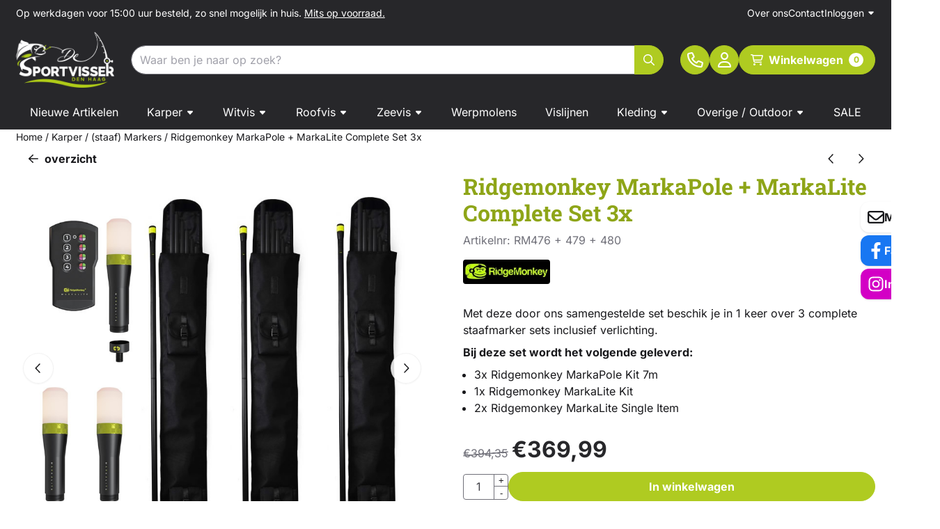

--- FILE ---
content_type: text/html; charset=UTF-8
request_url: https://www.desportvisserdenhaag.nl/karper/staaf-markers/ridgemonkey-markapole--markalite-complete-set-3x
body_size: 22891
content:
<!DOCTYPE html> <html lang="nl" class="no-js"> <head> <meta http-equiv="content-type" content="text/html; charset=utf-8"/> <meta name="description" content="RIDGEMONKEY MARKAPOLE KIT 7M Markeer je stekken snel en gemakkelijk. Drop eenvoudig de MarkaPole en het gewicht vanaf de..."/> <meta name="robots" content="index,follow"> <meta name="viewport" content="width=device-width, initial-scale=1, user-scalable=yes, maximum-scale=5" /> <title>Ridgemonkey MarkaPole + MarkaLite Complete Set 3x - De Sportvisser Den Haag</title> <base href="https://www.desportvisserdenhaag.nl/"/> <link rel="dns-prefetch" href="https://fonts.gstatic.com/"> <link rel="dns-prefetch" href="https://cdn.shoptrader.com/"> <link rel="dns-prefetch" href="https://connect.facebook.net/"> <link rel="icon" href="https://www.desportvisserdenhaag.nl/images/faviconimages/favicon-16x16.png" type="image/x-icon"> <link rel="shortcut icon" type="image/x-icon" href="https://www.desportvisserdenhaag.nl/images/faviconimages/favicon-16x16.png"/> <link rel="canonical" href="https://www.desportvisserdenhaag.nl/karper/staaf-markers/ridgemonkey-markapole--markalite-complete-set-3x"/> <script>
        window.translations = {
                        PRODUCT_CARD_ARIA_LABEL: 'Product: ',
            PRODUCT_PRIJS_ARIA_LABEL: 'Prijs: ',
                        SHOPPING_CART_BUTTON_ARIA_LABEL_1: 'Voeg ',
            SHOPPING_CART_BUTTON_ARIA_LABEL_2: ' toe aan winkelwagen',
            PRODUCT_PRIJS_KORTING_ARIA_LABEL_1: 'Van ',
            PRODUCT_PRIJS_KORTING_ARIA_LABEL_2: ' voor ',
                        SHOPPINGCART_ARIA_LIVE_QUANTITY_UPDATE_MESSAGE_BEGIN: 'Aantal van',
            SHOPPINGCART_ARIA_LIVE_QUANTITY_INCREASE_MESSAGE: 'is verhoogd naar',
            SHOPPINGCART_ARIA_LIVE_QUANTITY_DECREASE_MESSAGE: 'is verlaagd naar',
            SHOPPINGCART_ARIA_LIVE_DELETE_PRODUCT_MESSAGE: 'is verwijderd uit de winkelwagen.',
            SHOPPINGCART_ARIA_LIVE_QUANTITY_REFRESH_MESSAGE: 'is bijgewerkt naar'
        };
    </script> <style>
            @font-face{font-display:swap;font-family:'Inter';font-style:normal;font-weight:400;src:url(https://fonts.gstatic.com/s/inter/v20/UcCO3FwrK3iLTeHuS_nVMrMxCp50SjIw2boKoduKmMEVuLyfAZJhiI2B.woff2) format('woff2');unicode-range:U+0460-052F,U+1C80-1C8A,U+20B4,U+2DE0-2DFF,U+A640-A69F,U+FE2E-FE2F}@font-face{font-display:swap;font-family:'Inter';font-style:normal;font-weight:400;src:url(https://fonts.gstatic.com/s/inter/v20/UcCO3FwrK3iLTeHuS_nVMrMxCp50SjIw2boKoduKmMEVuLyfAZthiI2B.woff2) format('woff2');unicode-range:U+0301,U+0400-045F,U+0490-0491,U+04B0-04B1,U+2116}@font-face{font-display:swap;font-family:'Inter';font-style:normal;font-weight:400;src:url(https://fonts.gstatic.com/s/inter/v20/UcCO3FwrK3iLTeHuS_nVMrMxCp50SjIw2boKoduKmMEVuLyfAZNhiI2B.woff2) format('woff2');unicode-range:U+1F00-1FFF}@font-face{font-display:swap;font-family:'Inter';font-style:normal;font-weight:400;src:url(https://fonts.gstatic.com/s/inter/v20/UcCO3FwrK3iLTeHuS_nVMrMxCp50SjIw2boKoduKmMEVuLyfAZxhiI2B.woff2) format('woff2');unicode-range:U+0370-0377,U+037A-037F,U+0384-038A,U+038C,U+038E-03A1,U+03A3-03FF}@font-face{font-display:swap;font-family:'Inter';font-style:normal;font-weight:400;src:url(https://fonts.gstatic.com/s/inter/v20/UcCO3FwrK3iLTeHuS_nVMrMxCp50SjIw2boKoduKmMEVuLyfAZBhiI2B.woff2) format('woff2');unicode-range:U+0102-0103,U+0110-0111,U+0128-0129,U+0168-0169,U+01A0-01A1,U+01AF-01B0,U+0300-0301,U+0303-0304,U+0308-0309,U+0323,U+0329,U+1EA0-1EF9,U+20AB}@font-face{font-display:swap;font-family:'Inter';font-style:normal;font-weight:400;src:url(https://fonts.gstatic.com/s/inter/v20/UcCO3FwrK3iLTeHuS_nVMrMxCp50SjIw2boKoduKmMEVuLyfAZFhiI2B.woff2) format('woff2');unicode-range:U+0100-02BA,U+02BD-02C5,U+02C7-02CC,U+02CE-02D7,U+02DD-02FF,U+0304,U+0308,U+0329,U+1D00-1DBF,U+1E00-1E9F,U+1EF2-1EFF,U+2020,U+20A0-20AB,U+20AD-20C0,U+2113,U+2C60-2C7F,U+A720-A7FF}@font-face{font-display:swap;font-family:'Inter';font-style:normal;font-weight:400;src:url(https://fonts.gstatic.com/s/inter/v20/UcCO3FwrK3iLTeHuS_nVMrMxCp50SjIw2boKoduKmMEVuLyfAZ9hiA.woff2) format('woff2');unicode-range:U+0000-00FF,U+0131,U+0152-0153,U+02BB-02BC,U+02C6,U+02DA,U+02DC,U+0304,U+0308,U+0329,U+2000-206F,U+20AC,U+2122,U+2191,U+2193,U+2212,U+2215,U+FEFF,U+FFFD}@font-face{font-display:swap;font-family:'Inter';font-style:normal;font-weight:700;src:url(https://fonts.gstatic.com/s/inter/v20/UcCO3FwrK3iLTeHuS_nVMrMxCp50SjIw2boKoduKmMEVuFuYAZJhiI2B.woff2) format('woff2');unicode-range:U+0460-052F,U+1C80-1C8A,U+20B4,U+2DE0-2DFF,U+A640-A69F,U+FE2E-FE2F}@font-face{font-display:swap;font-family:'Inter';font-style:normal;font-weight:700;src:url(https://fonts.gstatic.com/s/inter/v20/UcCO3FwrK3iLTeHuS_nVMrMxCp50SjIw2boKoduKmMEVuFuYAZthiI2B.woff2) format('woff2');unicode-range:U+0301,U+0400-045F,U+0490-0491,U+04B0-04B1,U+2116}@font-face{font-display:swap;font-family:'Inter';font-style:normal;font-weight:700;src:url(https://fonts.gstatic.com/s/inter/v20/UcCO3FwrK3iLTeHuS_nVMrMxCp50SjIw2boKoduKmMEVuFuYAZNhiI2B.woff2) format('woff2');unicode-range:U+1F00-1FFF}@font-face{font-display:swap;font-family:'Inter';font-style:normal;font-weight:700;src:url(https://fonts.gstatic.com/s/inter/v20/UcCO3FwrK3iLTeHuS_nVMrMxCp50SjIw2boKoduKmMEVuFuYAZxhiI2B.woff2) format('woff2');unicode-range:U+0370-0377,U+037A-037F,U+0384-038A,U+038C,U+038E-03A1,U+03A3-03FF}@font-face{font-display:swap;font-family:'Inter';font-style:normal;font-weight:700;src:url(https://fonts.gstatic.com/s/inter/v20/UcCO3FwrK3iLTeHuS_nVMrMxCp50SjIw2boKoduKmMEVuFuYAZBhiI2B.woff2) format('woff2');unicode-range:U+0102-0103,U+0110-0111,U+0128-0129,U+0168-0169,U+01A0-01A1,U+01AF-01B0,U+0300-0301,U+0303-0304,U+0308-0309,U+0323,U+0329,U+1EA0-1EF9,U+20AB}@font-face{font-display:swap;font-family:'Inter';font-style:normal;font-weight:700;src:url(https://fonts.gstatic.com/s/inter/v20/UcCO3FwrK3iLTeHuS_nVMrMxCp50SjIw2boKoduKmMEVuFuYAZFhiI2B.woff2) format('woff2');unicode-range:U+0100-02BA,U+02BD-02C5,U+02C7-02CC,U+02CE-02D7,U+02DD-02FF,U+0304,U+0308,U+0329,U+1D00-1DBF,U+1E00-1E9F,U+1EF2-1EFF,U+2020,U+20A0-20AB,U+20AD-20C0,U+2113,U+2C60-2C7F,U+A720-A7FF}@font-face{font-display:swap;font-family:'Inter';font-style:normal;font-weight:700;src:url(https://fonts.gstatic.com/s/inter/v20/UcCO3FwrK3iLTeHuS_nVMrMxCp50SjIw2boKoduKmMEVuFuYAZ9hiA.woff2) format('woff2');unicode-range:U+0000-00FF,U+0131,U+0152-0153,U+02BB-02BC,U+02C6,U+02DA,U+02DC,U+0304,U+0308,U+0329,U+2000-206F,U+20AC,U+2122,U+2191,U+2193,U+2212,U+2215,U+FEFF,U+FFFD}@font-face{font-display:swap;font-family:'Roboto Slab';font-style:normal;font-weight:400;src:url(https://fonts.gstatic.com/s/robotoslab/v36/BngbUXZYTXPIvIBgJJSb6s3BzlRRfKOFbvjojISmYmRjRdE.woff2) format('woff2');unicode-range:U+0460-052F,U+1C80-1C8A,U+20B4,U+2DE0-2DFF,U+A640-A69F,U+FE2E-FE2F}@font-face{font-display:swap;font-family:'Roboto Slab';font-style:normal;font-weight:400;src:url(https://fonts.gstatic.com/s/robotoslab/v36/BngbUXZYTXPIvIBgJJSb6s3BzlRRfKOFbvjojISma2RjRdE.woff2) format('woff2');unicode-range:U+0301,U+0400-045F,U+0490-0491,U+04B0-04B1,U+2116}@font-face{font-display:swap;font-family:'Roboto Slab';font-style:normal;font-weight:400;src:url(https://fonts.gstatic.com/s/robotoslab/v36/BngbUXZYTXPIvIBgJJSb6s3BzlRRfKOFbvjojISmY2RjRdE.woff2) format('woff2');unicode-range:U+1F00-1FFF}@font-face{font-display:swap;font-family:'Roboto Slab';font-style:normal;font-weight:400;src:url(https://fonts.gstatic.com/s/robotoslab/v36/BngbUXZYTXPIvIBgJJSb6s3BzlRRfKOFbvjojISmbGRjRdE.woff2) format('woff2');unicode-range:U+0370-0377,U+037A-037F,U+0384-038A,U+038C,U+038E-03A1,U+03A3-03FF}@font-face{font-display:swap;font-family:'Roboto Slab';font-style:normal;font-weight:400;src:url(https://fonts.gstatic.com/s/robotoslab/v36/BngbUXZYTXPIvIBgJJSb6s3BzlRRfKOFbvjojISmYGRjRdE.woff2) format('woff2');unicode-range:U+0102-0103,U+0110-0111,U+0128-0129,U+0168-0169,U+01A0-01A1,U+01AF-01B0,U+0300-0301,U+0303-0304,U+0308-0309,U+0323,U+0329,U+1EA0-1EF9,U+20AB}@font-face{font-display:swap;font-family:'Roboto Slab';font-style:normal;font-weight:400;src:url(https://fonts.gstatic.com/s/robotoslab/v36/BngbUXZYTXPIvIBgJJSb6s3BzlRRfKOFbvjojISmYWRjRdE.woff2) format('woff2');unicode-range:U+0100-02BA,U+02BD-02C5,U+02C7-02CC,U+02CE-02D7,U+02DD-02FF,U+0304,U+0308,U+0329,U+1D00-1DBF,U+1E00-1E9F,U+1EF2-1EFF,U+2020,U+20A0-20AB,U+20AD-20C0,U+2113,U+2C60-2C7F,U+A720-A7FF}@font-face{font-display:swap;font-family:'Roboto Slab';font-style:normal;font-weight:400;src:url(https://fonts.gstatic.com/s/robotoslab/v36/BngbUXZYTXPIvIBgJJSb6s3BzlRRfKOFbvjojISmb2Rj.woff2) format('woff2');unicode-range:U+0000-00FF,U+0131,U+0152-0153,U+02BB-02BC,U+02C6,U+02DA,U+02DC,U+0304,U+0308,U+0329,U+2000-206F,U+20AC,U+2122,U+2191,U+2193,U+2212,U+2215,U+FEFF,U+FFFD}@font-face{font-display:swap;font-family:'Roboto Slab';font-style:normal;font-weight:700;src:url(https://fonts.gstatic.com/s/robotoslab/v36/BngbUXZYTXPIvIBgJJSb6s3BzlRRfKOFbvjoa4OmYmRjRdE.woff2) format('woff2');unicode-range:U+0460-052F,U+1C80-1C8A,U+20B4,U+2DE0-2DFF,U+A640-A69F,U+FE2E-FE2F}@font-face{font-display:swap;font-family:'Roboto Slab';font-style:normal;font-weight:700;src:url(https://fonts.gstatic.com/s/robotoslab/v36/BngbUXZYTXPIvIBgJJSb6s3BzlRRfKOFbvjoa4Oma2RjRdE.woff2) format('woff2');unicode-range:U+0301,U+0400-045F,U+0490-0491,U+04B0-04B1,U+2116}@font-face{font-display:swap;font-family:'Roboto Slab';font-style:normal;font-weight:700;src:url(https://fonts.gstatic.com/s/robotoslab/v36/BngbUXZYTXPIvIBgJJSb6s3BzlRRfKOFbvjoa4OmY2RjRdE.woff2) format('woff2');unicode-range:U+1F00-1FFF}@font-face{font-display:swap;font-family:'Roboto Slab';font-style:normal;font-weight:700;src:url(https://fonts.gstatic.com/s/robotoslab/v36/BngbUXZYTXPIvIBgJJSb6s3BzlRRfKOFbvjoa4OmbGRjRdE.woff2) format('woff2');unicode-range:U+0370-0377,U+037A-037F,U+0384-038A,U+038C,U+038E-03A1,U+03A3-03FF}@font-face{font-display:swap;font-family:'Roboto Slab';font-style:normal;font-weight:700;src:url(https://fonts.gstatic.com/s/robotoslab/v36/BngbUXZYTXPIvIBgJJSb6s3BzlRRfKOFbvjoa4OmYGRjRdE.woff2) format('woff2');unicode-range:U+0102-0103,U+0110-0111,U+0128-0129,U+0168-0169,U+01A0-01A1,U+01AF-01B0,U+0300-0301,U+0303-0304,U+0308-0309,U+0323,U+0329,U+1EA0-1EF9,U+20AB}@font-face{font-display:swap;font-family:'Roboto Slab';font-style:normal;font-weight:700;src:url(https://fonts.gstatic.com/s/robotoslab/v36/BngbUXZYTXPIvIBgJJSb6s3BzlRRfKOFbvjoa4OmYWRjRdE.woff2) format('woff2');unicode-range:U+0100-02BA,U+02BD-02C5,U+02C7-02CC,U+02CE-02D7,U+02DD-02FF,U+0304,U+0308,U+0329,U+1D00-1DBF,U+1E00-1E9F,U+1EF2-1EFF,U+2020,U+20A0-20AB,U+20AD-20C0,U+2113,U+2C60-2C7F,U+A720-A7FF}@font-face{font-display:swap;font-family:'Roboto Slab';font-style:normal;font-weight:700;src:url(https://fonts.gstatic.com/s/robotoslab/v36/BngbUXZYTXPIvIBgJJSb6s3BzlRRfKOFbvjoa4Omb2Rj.woff2) format('woff2');unicode-range:U+0000-00FF,U+0131,U+0152-0153,U+02BB-02BC,U+02C6,U+02DA,U+02DC,U+0304,U+0308,U+0329,U+2000-206F,U+20AC,U+2122,U+2191,U+2193,U+2212,U+2215,U+FEFF,U+FFFD}@font-face{font-display:swap;font-family:'Zilla Slab';font-style:normal;font-weight:400;src:url(https://fonts.gstatic.com/s/zillaslab/v12/dFa6ZfeM_74wlPZtksIFajQ6_UyI.woff2) format('woff2');unicode-range:U+0100-02BA,U+02BD-02C5,U+02C7-02CC,U+02CE-02D7,U+02DD-02FF,U+0304,U+0308,U+0329,U+1D00-1DBF,U+1E00-1E9F,U+1EF2-1EFF,U+2020,U+20A0-20AB,U+20AD-20C0,U+2113,U+2C60-2C7F,U+A720-A7FF}@font-face{font-display:swap;font-family:'Zilla Slab';font-style:normal;font-weight:400;src:url(https://fonts.gstatic.com/s/zillaslab/v12/dFa6ZfeM_74wlPZtksIFajo6_Q.woff2) format('woff2');unicode-range:U+0000-00FF,U+0131,U+0152-0153,U+02BB-02BC,U+02C6,U+02DA,U+02DC,U+0304,U+0308,U+0329,U+2000-206F,U+20AC,U+2122,U+2191,U+2193,U+2212,U+2215,U+FEFF,U+FFFD}@font-face{font-display:swap;font-family:'Zilla Slab';font-style:normal;font-weight:700;src:url(https://fonts.gstatic.com/s/zillaslab/v12/dFa5ZfeM_74wlPZtksIFYoEf6H2pW2hz.woff2) format('woff2');unicode-range:U+0100-02BA,U+02BD-02C5,U+02C7-02CC,U+02CE-02D7,U+02DD-02FF,U+0304,U+0308,U+0329,U+1D00-1DBF,U+1E00-1E9F,U+1EF2-1EFF,U+2020,U+20A0-20AB,U+20AD-20C0,U+2113,U+2C60-2C7F,U+A720-A7FF}@font-face{font-display:swap;font-family:'Zilla Slab';font-style:normal;font-weight:700;src:url(https://fonts.gstatic.com/s/zillaslab/v12/dFa5ZfeM_74wlPZtksIFYoEf6HOpWw.woff2) format('woff2');unicode-range:U+0000-00FF,U+0131,U+0152-0153,U+02BB-02BC,U+02C6,U+02DA,U+02DC,U+0304,U+0308,U+0329,U+2000-206F,U+20AC,U+2122,U+2191,U+2193,U+2212,U+2215,U+FEFF,U+FFFD}#owl-carousel-homepage .owl-dots .owl-dot.active span,#owl-carousel-homepage .owl-dots .owl-dot:hover span{background:##000000!important}div#slider-homepage{max-height:715px}.mega-menu{--mega-menu-column-width:275px;--mega-menu-column-spacer:2rem;--mega-menu-extra-field-spacer:var(--mega-menu-column-spacer);--mega-menu-extra-field-width:275px;--mega-menu-heading-color:var(--grey-900);--mega-menu-heading-color-hover:var(--grey-900);--mega-menu-link-color:var(--grey-700);--mega-menu-link-color-hover:var(--grey-700);--mega-menu-extra-field-color:var(--grey-700);justify-content:space-between;gap:var(--mega-menu-extra-field-spacer);display:none;position:absolute;height:auto;z-index:var(--mega-menu-dropdown-z-index);background:#fff;box-shadow:none;transition-property:box-shadow;border-radius:var(--mega-menu-dropdown-border-radius);border:0}.mega-menu:has(.mega-menu__extra-field){--mega-menu-column-width:245px}.hasSubChilds.mega-menu,.smallMenuMaxItems.mega-menu{--mega-menu-nav-width:calc(100% - var(--mega-menu-extra-field-width) - var(--mega-menu-extra-field-spacer));left:0;width:100%;padding-block:1.5rem;padding-inline:2rem}.hasNoSubChilds:not(.smallMenuMaxItems).mega-menu{--mega-menu-nav-width:auto;--mega-menu-min-width:12rem;min-width:var(--mega-menu-min-width);width:max-content;padding-block:.5rem;padding-inline:var(--site-nav-item-padding-x)}@supports selector(:has(a,b)){.site-nav-item--level-0:has(.hasNoSubChilds:not(.smallMenuMaxItems).mega-menu){position:relative}.hasNoSubChilds:not(.smallMenuMaxItems).mega-menu{min-width:max(var(--mega-menu-min-width), 100%)}}.site-nav-item--level-0 .mega-menu.is-open,.site-nav-item--level-0:hover .mega-menu,.site-nav-item--level-0.js-hover .mega-menu{display:flex;--mega-menu-box-shadow-backdrop:-500vh 1000vh 0 1000vh rgba(0, 0, 0, .05);--mega-menu-box-shadow-border-color:var(--border-color);--mega-menu-box-shadow-border:0 1px 0 0 var(--mega-menu-box-shadow-border-color), /* bottom */
            -1px 0 0 0 var(--mega-menu-box-shadow-border-color), /* left */
            1px 0 0 0 var(--mega-menu-box-shadow-border-color);box-shadow:var(--mega-menu-box-shadow-border),var(--shadow-xl),var(--mega-menu-box-shadow-backdrop)}.hasSubChilds .mega-menu__nav,.smallMenuMaxItems .mega-menu__nav{column-gap:var(--mega-menu-column-spacer);column-width:var(--mega-menu-column-width);column-count:auto}.mega-menu__nav{width:100%}.hasSubChilds .mega-menu__list-wrapper{flex:1 0 auto;width:100%;margin-bottom:1rem;-webkit-column-break-inside:avoid;page-break-inside:avoid;break-inside:avoid}.mega-menu__list-heading,.mega-menu__list-item-link{display:block;text-overflow:ellipsis;overflow-x:hidden}@media screen and (max-width:1200px){.site-nav-item-link--level-0,.mega-menu__list-heading,.mega-menu__list-item-link{font-size:var(--text-size-sm)}}.mega-menu__list-heading:hover,.mega-menu__list-heading:focus,.mega-menu__list-item-link:hover,.mega-menu__list-item-link:focus{text-decoration:underline}.hasSubChilds .mega-menu__list-heading{font-weight:var(--font-weight-bold);color:var(--mega-menu-heading-color)}.hasSubChilds .mega-menu__list-heading:hover,.hasSubChilds .mega-menu__list-heading:focus{color:var(--mega-menu-heading-color-hover)}.hasNoSubChilds .mega-menu__list-heading,.hasNoSubChilds .mega-menu__extra-field{padding-block:.5rem}.mega-menu__list-item-link{padding-block:.25em}.hasNoSubChilds .mega-menu__list-heading,.mega-menu__list-item-link{color:var(--mega-menu-link-color)}.hasNoSubChilds .mega-menu__list-heading:hover,.hasNoSubChilds .mega-menu__list-heading:focus,.mega-menu__list-item-link:hover,.mega-menu__list-item-link:focus{color:var(--mega-menu-link-color-hover)}.mega-menu__btn{--btn-font-weight:var(--font-weight-normal);margin-top:.25rem}.mega-menu__extra-field{color:var(--mega-menu-extra-field-color)}.mega-menu__extra-field img{max-width:100%;height:auto}.mega-menu__extra-field--has-category-image{display:flex}.mega-menu__category-image{margin:auto}
        </style> <link rel="stylesheet" href="/themes/4000/css/abstracts/_print.css" media="print" crossorigin> <link rel="stylesheet" href="/themes/4000/css/abstracts/_variables_new.css?v=130.29491854471526636169" crossorigin> <link rel="stylesheet" href="/images/css/stApp-4000.css?v=130.29491854471526636169" crossorigin> <link rel="stylesheet" href="/themes/4000/css/stProduct-4000.css?v=130.29491854471526636169" crossorigin> <link rel="stylesheet" href="/themes/4000/css/homepagebuilder.css.signalize?controller=product&pageId=6797&v=130.29491854471526636169" crossorigin> <link rel="stylesheet" href="/themes/4000/css/icomoon.css?v=130.29491854471526636169" media="print" onload="this.media='all'" crossorigin><meta name="twitter:card" content="summary" /> <meta name="twitter:title" content="Ridgemonkey MarkaPole + MarkaLite Complete Set 3x - De Sportvisser Den Haag" /> <meta name="twitter:description" content="RIDGEMONKEY MARKAPOLE KIT 7M Markeer je stekken snel en gemakkelijk. Drop eenvoudig de MarkaPole en het gewicht vanaf de..." /> <meta name="twitter:image" content="https://www.desportvisserdenhaag.nl/images/productimages/big/markapoleset3.jpg" /> <meta name="twitter:url" content="https://www.desportvisserdenhaag.nl/karper/staaf-markers/ridgemonkey-markapole--markalite-complete-set-3x" /> <script type="application/ld+json">{
    "@context": "http://schema.org",
    "@type": "Product",
    "name": "Ridgemonkey MarkaPole + MarkaLite Complete Set 3x",
    "mpn": "",
    "sku": "",
    "image": "https://www.desportvisserdenhaag.nl/images/productimages/big/markapoleset3.jpg",
    "description": "RIDGEMONKEY MARKAPOLE KIT 7M\r\n\r\nMarkeer je stekken snel en gemakkelijk. Drop eenvoudig de MarkaPole en het gewicht vanaf de zijkant van een boot, bevestig de ReflectaStems op de vereiste diepte en laat de marker permanent op zijn plaats totdat het tijd is om deze weer op te halen. Met 7 meter supersterke PVC-stokken, een &lsquo;no-snag&rsquo; gewicht van 2 kg en een sterk reflecterende ReflectaStem. Compatibel met alle MarkaPole-, MarkaLite-, ReflectaStem- en RotaBlock-producten.\r\n\r\nDe ReflectaStem MarkaPole Kit wordt compleet geleverd met 6x 1m stokken, 2x 0.5m stokken, 2kg gewicht, 1x ReflectaStem en een slijtvaste draagtas.\r\n\r\nEigenschappen:\r\n\r\n\r\n\tSuper robuuste PVC-constructie\r\n\t2 kg &lsquo;no snag&rsquo; gewicht\r\n\tNauwkeurige diepte-instelling van 0,5 m\r\n\tMarkaPole Extension Kits zijn apart verkrijgbaar\r\n\tCompatibel met alle MarkaPole-, MarkaLite-, ReflectaStem- en RotaBlock-producten\r\n\tBeschermd geregistreerd ontwerp\r\n\r\n\r\n\r\n\r\nRIDGEMONKEY MARKALITE KIT\r\n\r\nInnovatieve USB oplaadbare lichtkop zonder daarvoor batterijen te hoeven gebruiken. Met een ingebouwde lithium-ion accu, vier kleuren, een schemer- / daglichtsensor en een oplaadbare afstandsbediening met een bereik tot 350 meter is de MarkaLite een uitstekende keuze voor vissers wereldwijd. Met zijn mannelijke 3/8 schroefdraad, karabijnhaak en ophang lus zijn de opties eindeloos.\r\n\r\nKenmerken:\r\n\r\n\r\n\tVier selecteerbare kleuren: rood, groen, paars, wit\r\n\tLichtsensor - gaat automatisch aan bij schemering en uit bij zonsopkomst\r\n\tInterne USB-C oplaadbare 2200 mAh Li-ion accu\r\n\tMarkaLite batterijduur: tot 200 uur continu gebruik\r\n\tBatterijduur afstandsbediening: twee keer opladen per seizoen bij gemiddeld gebruik\r\n\tEr kunnen tot 4 MarkaLites worden gesynchroniseerd met een enkele afstandsbediening\r\n\tWaarschuwingslampje voor bijna lege batterij\r\n\tMarkaLite IP67 waterdicht\r\n\tMarka Remote IP65 waterdicht\r\n\tZichtbaar op meer dan 350 meter\r\n\tAfstandsbereik 350m\r\n\tCompatibel met alle MarkaPole- en RotaBlock-producten (apart verkrijgbaar)\r\n\tBeschermd geregistreerd ontwerp\r\n",
    "offers": {
        "@type": "Offer",
        "price": "369.99",
        "priceCurrency": "EUR",
        "url": "https://www.desportvisserdenhaag.nl/karper/staaf-markers/ridgemonkey-markapole--markalite-complete-set-3x",
        "availability": "https://schema.org/InStock"
    },
    "brand": {
        "@type": "Brand",
        "name": "Ridgemonkey"
    }
}</script>
</head> <body id="st_product" class="karper staaf-markers ridgemonkey-markapole-markalite-complete-set-3x not-logged-in "> <a href="#main-content" class="skip-link_btn btn btn-dark">Ga naar hoofdinhoud</a> <a name="body-top"></a> <div class="page_placeholder_layover" id="page_placeholder_layover"> <img src="opc_loader.png" class="opc_loader" alt="" role="presentation"/> </div> <div id="cookieAriaLiveRegion" class="sr-only" aria-live="polite" aria-atomic="true"> <p id="cookieAriaLiveMessage">Cookievoorkeuren zijn momenteel gesloten.</p> </div><aside class="topmenu" aria-label="Topmenu"> <div class="bs-container d-flex" style="height:100%;"> <div class="topmenu-inner" id="menu_top"> <div class="topmenu-inner-col"> <div id="menu_top_content" class="topmenu-content"> <p>Op werkdagen voor 15:00 uur besteld, zo snel mogelijk in huis.&nbsp;<a href="https://www.desportvisserdenhaag.nl/voorraad/"><u>Mits op voorraad.</u></a></p> <p></p> </div> </div> <nav class="topmenu-inner-col" aria-label="Topmenu navigatie"> <ul class="topmenu-nav"> <li class="topmenu-nav-item topmenu-nav-item-1"><a href="https://www.desportvisserdenhaag.nl/over-ons/" target="_self">Over ons</a></li> <li class="topmenu-nav-item topmenu-nav-item-2"><a href="https://www.desportvisserdenhaag.nl/contact/" target="_self">Contact</a></li> </ul> <ul class="topmenu_login-box"> <li class="login-button"> <button href="https://www.desportvisserdenhaag.nl/login.php" id="login-toggle" aria-haspopup="true" aria-controls="login-form" aria-expanded="false" class="loggedin btn-topmenu">
                Inloggen<span class="st-icon st-icon-style-regular st-icon-caret-down"> <svg xmlns="http://www.w3.org/2000/svg" viewBox="0 0 320 512"> <path d="M137.4 374.6c12.5 12.5 32.8 12.5 45.3 0l128-128c9.2-9.2 11.9-22.9 6.9-34.9s-16.6-19.8-29.6-19.8L32 192c-12.9 0-24.6 7.8-29.6 19.8s-2.2 25.7 6.9 34.9l128 128z"/> </svg> </span> </button> <div id="login-bar" class="dropdown-menu" role="form" aria-labelledby="login-toggle" hidden> <form name="login-bar" action="https://www.desportvisserdenhaag.nl/login.php?action=process" method="post" enctype="application/x-www-form-urlencoded" autocomplete="off"> <input type="hidden" name="form_name" value="login-bar"> <div id="login-bar-email-adress"> <label for="loginBarEmail">E-mailadres:</label> <input type="email" name="email_address" class="form-control" id="loginBarEmail" autocomplete="username email"> </div> <div id="login-bar-password"> <label for="loginbarPassword">Wachtwoord</label> <input type="password" name="password" class="form-control" id="loginbarPassword" autocomplete="current-password"> </div> <div class="login-bar-submit"> <button type="submit" class="configuration_btn configuration_button configuration_button_general has_icon_left"> <span class="st-icon st-icon-style-regular st-icon-user"> <svg xmlns="http://www.w3.org/2000/svg" viewBox="0 0 448 512"> <path d="M272 304h-96C78.8 304 0 382.8 0 480c0 17.67 14.33 32 32 32h384c17.67 0 32-14.33 32-32C448 382.8 369.2 304 272 304zM48.99 464C56.89 400.9 110.8 352 176 352h96c65.16 0 119.1 48.95 127 112H48.99zM224 256c70.69 0 128-57.31 128-128c0-70.69-57.31-128-128-128S96 57.31 96 128C96 198.7 153.3 256 224 256zM224 48c44.11 0 80 35.89 80 80c0 44.11-35.89 80-80 80S144 172.1 144 128C144 83.89 179.9 48 224 48z"/> </svg> </span> <span class="button">Inloggen</span> </button> </div> <div id="login-bar-password-forgotten"> <a href="https://www.desportvisserdenhaag.nl/password_forgotten.php" class="user_pass_forgotten text-decoration-underline">Wachtwoord vergeten?</a> </div> <div id="login-bar-create-account"> <a href="https://www.desportvisserdenhaag.nl/create_account.php" class="user_create_account text-decoration-underline">Account aanmaken</a> </div> </form> </div> </li> </ul> </nav> </div> </div> </aside><header class="site-header site-header-large site-header-large-logo-left" role="banner" aria-label="Website header"> <div class="bs-container"> <div class="site-header-inner row align-items-center justify-content-between"> <div class="col-auto col-logo d-flex align-items-center"> <a class="header-logo | d-flex justify-content-center align-items-center" style="height:100%;" href="https://www.desportvisserdenhaag.nl/" > <img data-use-webp='no' fetchpriority='high' width='1299' height='736' alt='desportvisserdenhaag.nl Startpagina' style=' box-sizing:content-box;
            max-height:80px;
            max-width:250px;
            padding-top:10px;
            padding-bottom:10px;' class='header-logo-image' src='/images/shoplogoimages/logo-02.png' onerror='this.onerror=null; this.src="/images/placeholders/image_missing_vierkant.png";'> </a> </div> <div class="col"> <div class="site-header-searchbar"> <form name="advanced_search" action="https://www.desportvisserdenhaag.nl/advanced_search_result.php" method="get" enctype="application/x-www-form-urlencoded"> <input type="hidden" name="form_name" value="advanced_search"> <label for="search" class="sr-only">Zoeken</label> <div class="input-group"> <input type="hidden" name="search_in_description" value="1"> <input type="hidden" name="Beschrijving" value="1"> <input type="hidden" name="Artikelnaam" value=true> <input type="hidden" name="Ean" value="1"> <input type="hidden" name="Sku" value="1"> <input type="hidden" name="Artikelnummer" value="1"> <input type="hidden" name="Tag" value="0"> <input type="hidden" name="inc_subcat" value="1"> <input name="keywords" type="search" value="" placeholder="Waar ben je naar op zoek?" class="form-control form-control-visually-first" id="search"/> <button class="btn btn-icon btn-primary" type="submit"> <span class="st-icon st-icon-style-regular st-icon-magnifying-glass"> <svg xmlns="http://www.w3.org/2000/svg" viewBox="0 0 512 512"> <path d="M504.1 471l-134-134C399.1 301.5 415.1 256.8 415.1 208c0-114.9-93.13-208-208-208S-.0002 93.13-.0002 208S93.12 416 207.1 416c48.79 0 93.55-16.91 129-45.04l134 134C475.7 509.7 481.9 512 488 512s12.28-2.344 16.97-7.031C514.3 495.6 514.3 480.4 504.1 471zM48 208c0-88.22 71.78-160 160-160s160 71.78 160 160s-71.78 160-160 160S48 296.2 48 208z"/> </svg> </span> </button> </div> </form> <div class="overlay-searchbar"></div> </div> </div> <div class="col-auto d-flex justify-content-end"> <nav class="site-header-nav d-flex" aria-label="Gebruikersnavigatie"> <a href="https://www.desportvisserdenhaag.nl/contact/" class="site-header-nav-item " aria-label=""> <span class="st-icon st-icon-style-regular st-icon-phone"> <svg xmlns="http://www.w3.org/2000/svg" viewBox="0 0 512 512"> <path d="M480.3 320.3L382.1 278.2c-21.41-9.281-46.64-3.109-61.2 14.95l-27.44 33.5c-44.78-25.75-82.29-63.25-108-107.1l33.55-27.48c17.91-14.62 24.09-39.7 15.02-61.05L191.7 31.53c-10.16-23.2-35.34-35.86-59.87-30.19l-91.25 21.06C16.7 27.86 0 48.83 0 73.39c0 241.9 196.7 438.6 438.6 438.6c24.56 0 45.53-16.69 50.1-40.53l21.06-91.34C516.4 355.5 503.6 330.3 480.3 320.3zM463.9 369.3l-21.09 91.41c-.4687 1.1-2.109 3.281-4.219 3.281c-215.4 0-390.6-175.2-390.6-390.6c0-2.094 1.297-3.734 3.344-4.203l91.34-21.08c.3125-.0781 .6406-.1094 .9531-.1094c1.734 0 3.359 1.047 4.047 2.609l42.14 98.33c.75 1.766 .25 3.828-1.25 5.062L139.8 193.1c-8.625 7.062-11.25 19.14-6.344 29.14c33.01 67.23 88.26 122.5 155.5 155.5c9.1 4.906 22.09 2.281 29.16-6.344l40.01-48.87c1.109-1.406 3.187-1.938 4.922-1.125l98.26 42.09C463.2 365.2 464.3 367.3 463.9 369.3z"/> </svg> </span> </a> <a href="https://www.desportvisserdenhaag.nl/login.php" role="button" class="site-header-nav-item  " aria-label="Inloggen"> <span class="st-icon st-icon-style-regular st-icon-user"> <svg xmlns="http://www.w3.org/2000/svg" viewBox="0 0 448 512"> <path d="M272 304h-96C78.8 304 0 382.8 0 480c0 17.67 14.33 32 32 32h384c17.67 0 32-14.33 32-32C448 382.8 369.2 304 272 304zM48.99 464C56.89 400.9 110.8 352 176 352h96c65.16 0 119.1 48.95 127 112H48.99zM224 256c70.69 0 128-57.31 128-128c0-70.69-57.31-128-128-128S96 57.31 96 128C96 198.7 153.3 256 224 256zM224 48c44.11 0 80 35.89 80 80c0 44.11-35.89 80-80 80S144 172.1 144 128C144 83.89 179.9 48 224 48z"/> </svg> </span> </a> <div class="site-header-basket-wrapper basket_wrapper"> <div class="site-header-basket-button cart_content"> <a href="https://www.desportvisserdenhaag.nl/shopping_cart.php" role="button" id="basket-toggle" class="btn basket-button" aria-controls="floating-basket" aria-expanded="false" aria-label="Winkelwagen bekijken, 0 items" aria-haspopup="true"> <span class="d-flex has_icon_left" href="https://www.desportvisserdenhaag.nl/shopping_cart.php"> <span class="st-icon st-icon-style-regular st-icon-cart-shopping"> <svg xmlns="http://www.w3.org/2000/svg" viewBox="0 0 576 512"> <path d="M24 0C10.7 0 0 10.7 0 24S10.7 48 24 48H69.5c3.8 0 7.1 2.7 7.9 6.5l51.6 271c6.5 34 36.2 58.5 70.7 58.5H488c13.3 0 24-10.7 24-24s-10.7-24-24-24H199.7c-11.5 0-21.4-8.2-23.6-19.5L170.7 288H459.2c32.6 0 61.1-21.8 69.5-53.3l41-152.3C576.6 57 557.4 32 531.1 32h-411C111 12.8 91.6 0 69.5 0H24zM131.1 80H520.7L482.4 222.2c-2.8 10.5-12.3 17.8-23.2 17.8H161.6L131.1 80zM176 512a48 48 0 1 0 0-96 48 48 0 1 0 0 96zm336-48a48 48 0 1 0 -96 0 48 48 0 1 0 96 0z"/> </svg> </span> <span>Winkelwagen</span> </span> <span class="quantity" data-bind="text: cartCount"></span> </a> </div> <div class="floating_basket_wrapper dropdown-menu" id="floating-basket" aria-label="Winkelwagen overzicht" hidden> <div class="basket_content"> <a href="https://www.desportvisserdenhaag.nl/shopping_cart.php" id="skip-to-checkout">Sla productlijst over en ga naar afrekenen</a> <table data-bind="visible: cartTable().length > 0" role="table" aria-label="Producten in winkelwagen"> <tbody data-bind="foreach: cartTable" role="rowgroup"> <tr role="row" data-bind="attr: { 'aria-labelledby': 'product-name-' + product_id(), 'aria-describedby': 'product-quantity-' + product_id() + ' product-price-' + product_id() }"> <td role="cell" class="product_image_cell"> <div class="product_image"> <img data-bind="attr: { src: image(), alt: name }"> </div> </td> <td role="cell" class="product_name_cell"> <p data-bind="attr: { 'id': 'product-name-' + product_id() }"><span data-bind="attr: { 'id': 'product-quantity-' + product_id() }, text: quantity"></span> x <a data-bind="attr: { href: url, 'aria-describedby': 'product-quantity-' + product_id() }, text: name"></a></p> <span data-bind="foreach: attributes, visible: attributes().length > 0"> <small><i>-&nbsp;<span data-bind="html: option_name() + ' ' + value_name()"></span></i></small><br> </span> <p data-bind="attr: { 'id': 'product-price-' + product_id() }, html: $root.currencyFormat.symbolLeft + stAppTools.number_format(parseFloat(total_price()) * parseFloat($root.currencyFormat.value), $root.currencyFormat.decimalPlaces, $root.currencyFormat.decimalPoint, $root.currencyFormat.thousandsPoint) + $root.currencyFormat.symbolRight"></p> </td> <td class="product_price_cell" data-bind="click: $parent.removeProduct"> <button aria-label="Verwijder dit product uit de winkelwagen" class="btn btn-transparent"> <span class="st-icon st-icon-style-regular st-icon-trash"> <svg xmlns="http://www.w3.org/2000/svg" viewBox="0 0 448 512"> <path d="M424 80C437.3 80 448 90.75 448 104C448 117.3 437.3 128 424 128H412.4L388.4 452.7C385.9 486.1 358.1 512 324.6 512H123.4C89.92 512 62.09 486.1 59.61 452.7L35.56 128H24C10.75 128 0 117.3 0 104C0 90.75 10.75 80 24 80H93.82L130.5 24.94C140.9 9.357 158.4 0 177.1 0H270.9C289.6 0 307.1 9.358 317.5 24.94L354.2 80H424zM177.1 48C174.5 48 171.1 49.34 170.5 51.56L151.5 80H296.5L277.5 51.56C276 49.34 273.5 48 270.9 48H177.1zM364.3 128H83.69L107.5 449.2C108.1 457.5 115.1 464 123.4 464H324.6C332.9 464 339.9 457.5 340.5 449.2L364.3 128z"/> </svg> </span> </button> </td> </tr> </tbody> </table> <span class="shopping-cart-empty" data-bind="visible: cartTable().length == 0">
            Uw winkelwagen is leeg
        </span> </div> <div class="clear"></div> <div class="floating_basket_total clearfix"> <span class="floating_basket_total_price" data-bind="html: cartValue"></span> <a id="btn-basket-checkout" href="https://www.desportvisserdenhaag.nl/shopping_cart.php" class="configuration_btn configuration_button button configuration_button_submit has_icon_right" data-bind="visible: cartTable().length != 0" role="button"> <span class="button">Afrekenen</span> <span class="st-icon st-icon-style-regular st-icon-arrow-right"> <svg xmlns="http://www.w3.org/2000/svg" viewBox="0 0 448 512"> <path d="M264.6 70.63l176 168c4.75 4.531 7.438 10.81 7.438 17.38s-2.688 12.84-7.438 17.38l-176 168c-9.594 9.125-24.78 8.781-33.94-.8125c-9.156-9.5-8.812-24.75 .8125-33.94l132.7-126.6H24.01c-13.25 0-24.01-10.76-24.01-24.01s10.76-23.99 24.01-23.99h340.1l-132.7-126.6C221.8 96.23 221.5 80.98 230.6 71.45C239.8 61.85 254.1 61.51 264.6 70.63z"/> </svg> </span> </a> </div> </div> </div> </nav> </div> </div> </div> </header><header class="main-header-mobile" role="banner" aria-label="Website header"> <div class="header-mobile "> <div class="bs-container header-mobile-container"> <div class="header-mobile-col" style="flex:1;"> <div class="header-mobile-icon menu-icon" tabindex="0" role="button" aria-controls="mobile_menu" aria-expanded="false"> <span class="st-icon st-icon-style-regular st-icon-bars"> <svg xmlns="http://www.w3.org/2000/svg" viewBox="0 0 448 512"> <path d="M0 88C0 74.75 10.75 64 24 64H424C437.3 64 448 74.75 448 88C448 101.3 437.3 112 424 112H24C10.75 112 0 101.3 0 88zM0 248C0 234.7 10.75 224 24 224H424C437.3 224 448 234.7 448 248C448 261.3 437.3 272 424 272H24C10.75 272 0 261.3 0 248zM424 432H24C10.75 432 0 421.3 0 408C0 394.7 10.75 384 24 384H424C437.3 384 448 394.7 448 408C448 421.3 437.3 432 424 432z"/> </svg> </span></div> </div> <div class="header-mobile-col"> <div id="mobile_menu_logo" class="header-mobile-logo"> <a class="header-mobile-logo-link" href=https://www.desportvisserdenhaag.nl/> <img data-use-webp='no' width='1299' height='736' fetchpriority='high' alt='desportvisserdenhaag.nl Startpagina' class='header-mobile-logo-image' src='/images/shoplogoimages/logo-02.png' onerror='this.onerror=null; this.src="/images/placeholders/image_missing_vierkant.png";'> </a> </div> </div> <nav class="header-mobile-col justify-content-end" style="flex:1;" id="mobile_menu_show_quantity_JS" aria-label="Gebruikersnavigatie"> <div class="header-mobile-icon account-icon"> <a href="https://www.desportvisserdenhaag.nl/account.php"> <span class="st-icon st-icon-style-regular st-icon-user"> <svg xmlns="http://www.w3.org/2000/svg" viewBox="0 0 448 512"> <path d="M272 304h-96C78.8 304 0 382.8 0 480c0 17.67 14.33 32 32 32h384c17.67 0 32-14.33 32-32C448 382.8 369.2 304 272 304zM48.99 464C56.89 400.9 110.8 352 176 352h96c65.16 0 119.1 48.95 127 112H48.99zM224 256c70.69 0 128-57.31 128-128c0-70.69-57.31-128-128-128S96 57.31 96 128C96 198.7 153.3 256 224 256zM224 48c44.11 0 80 35.89 80 80c0 44.11-35.89 80-80 80S144 172.1 144 128C144 83.89 179.9 48 224 48z"/> </svg> </span> </a> </div> <div class="header-mobile-icon shopping-icon"> <a href="https://www.desportvisserdenhaag.nl/shopping_cart.php"> <span class="st-icon st-icon-style-regular st-icon-cart-shopping"> <svg xmlns="http://www.w3.org/2000/svg" viewBox="0 0 576 512"> <path d="M24 0C10.7 0 0 10.7 0 24S10.7 48 24 48H69.5c3.8 0 7.1 2.7 7.9 6.5l51.6 271c6.5 34 36.2 58.5 70.7 58.5H488c13.3 0 24-10.7 24-24s-10.7-24-24-24H199.7c-11.5 0-21.4-8.2-23.6-19.5L170.7 288H459.2c32.6 0 61.1-21.8 69.5-53.3l41-152.3C576.6 57 557.4 32 531.1 32h-411C111 12.8 91.6 0 69.5 0H24zM131.1 80H520.7L482.4 222.2c-2.8 10.5-12.3 17.8-23.2 17.8H161.6L131.1 80zM176 512a48 48 0 1 0 0-96 48 48 0 1 0 0 96zm336-48a48 48 0 1 0 -96 0 48 48 0 1 0 96 0z"/> </svg> </span> <span class="quantity" data-bind="text: cartCount"></span> </a> </div> </nav> </div> </div> <div id="mobile_menu_overlay" class=""></div> <nav id="mobile_menu_container" class=" " aria-label="Mobiele navigatie"> <div id="mobile_menu" class="mobile_menu" role="navigation"> <section id="mobile_menu_info" class="header-mobile-open" aria-label="Mobiele navigatie header"> <div class="bs-container header-mobile-container"> <p class="mobile-menu-header">Menu</p> <button id="mobile_menu_close" class="btn btn-transparent header-mobile-icon menu-close" aria-label="Sluit menu" type="button"> <span class="st-icon st-icon-style-regular st-icon-xmark"> <svg xmlns="http://www.w3.org/2000/svg" viewBox="0 0 320 512"> <path d="M312.1 375c9.369 9.369 9.369 24.57 0 33.94s-24.57 9.369-33.94 0L160 289.9l-119 119c-9.369 9.369-24.57 9.369-33.94 0s-9.369-24.57 0-33.94L126.1 256L7.027 136.1c-9.369-9.369-9.369-24.57 0-33.94s24.57-9.369 33.94 0L160 222.1l119-119c9.369-9.369 24.57-9.369 33.94 0s9.369 24.57 0 33.94L193.9 256L312.1 375z"/> </svg> </span> </button> </div> </section> <section id="mobile_nav_container" aria-label="Mobiele navigatie"> <div class="header-mobile-search-inside-menu mobile-searchbox" aria-label="Zoeken in menu"> <form name="advanced_search" action="https://www.desportvisserdenhaag.nl/advanced_search_result.php" method="get" enctype="application/x-www-form-urlencoded"> <input type="hidden" name="form_name" value="advanced_search"> <label for="sqr_mobile_search" class="sr-only">Zoeken in menu</label> <div class="input-group"> <input type="hidden" name="search_in_description" value="1"> <input type="hidden" name="inc_subcat" value="1"> <input name="keywords" type="search" value="" placeholder="Waar ben je naar op zoek?" class="form-control form-control-visually-first" id="sqr_mobile_search"/> <button class="btn btn-icon btn-primary" type="submit" aria-label="Zoeken"> <span class="st-icon st-icon-style-regular st-icon-magnifying-glass"> <svg xmlns="http://www.w3.org/2000/svg" viewBox="0 0 512 512"> <path d="M504.1 471l-134-134C399.1 301.5 415.1 256.8 415.1 208c0-114.9-93.13-208-208-208S-.0002 93.13-.0002 208S93.12 416 207.1 416c48.79 0 93.55-16.91 129-45.04l134 134C475.7 509.7 481.9 512 488 512s12.28-2.344 16.97-7.031C514.3 495.6 514.3 480.4 504.1 471zM48 208c0-88.22 71.78-160 160-160s160 71.78 160 160s-71.78 160-160 160S48 296.2 48 208z"/> </svg> </span> </button> </div> </form> </div> <div class="mobile_menu_extra_items"> </div> <nav id="categories" class="categories_box mobile_box" aria-label="Primaire navigatie"> <ul class="mobile-menu-list box_content"> <li class="menu-header parent-item" id="dmrp_0"> <a class="item" href="https://www.desportvisserdenhaag.nl/">
                            Home
                        </a> </li> <li class="menu-header parent-item" id="dmm_146"> <a class="item menu-toggle" aria-expanded="false" aria-controls="submenu-cat-146" role="button" target="_self" href="https://www.desportvisserdenhaag.nl/nieuwe-artikelen/">
                                Nieuwe Artikelen
                            </a> </li> <li class="menu-header parent-item" id="dmm_16"> <a class="item menu-toggle" aria-expanded="false" aria-controls="submenu-cat-16" role="button" target="_self" href="https://www.desportvisserdenhaag.nl/karper/">
                                Karper
                            </a> <button class="submenu-toggle" aria-controls="submenu-cat-16" aria-expanded="false" aria-label='Toon submenu voor Karper'> <span class="expand expandable-item show-chevron-right"><span class='st-icon st-icon-chevron-down fa-icon fa-icon-chevron-down'></span><span class='st-icon st-icon-chevron-right fa-icon fa-icon-chevron-right'></span></span></button><ul class="menu-content karper parent-item" id="submenu-cat-16" hidden> <li class="menu-header " id="dmrp_18"> <a class="item" href="https://www.desportvisserdenhaag.nl/karper/aas---voer/" target="_self"> <span style="margin-left: 0px; margin-right: .5rem;"><span class='st-icon fa-icon fa-icon-caret-right'></span></span>Aas / Voer      </a></li> <li class="menu-header " id="dmrp_19"> <a class="item" href="https://www.desportvisserdenhaag.nl/karper/aas-accessoires/" target="_self"> <span style="margin-left: 0px; margin-right: .5rem;"><span class='st-icon fa-icon fa-icon-caret-right'></span></span>Aas Accessoires      </a></li> <li class="menu-header " id="dmrp_20"> <a class="item" href="https://www.desportvisserdenhaag.nl/karper/beetmelders/" target="_self"> <span style="margin-left: 0px; margin-right: .5rem;"><span class='st-icon fa-icon fa-icon-caret-right'></span></span>Beetmelders      </a></li> <li class="menu-header " id="dmrp_21"> <a class="item" href="https://www.desportvisserdenhaag.nl/karper/bivvy---brolly/" target="_self"> <span style="margin-left: 0px; margin-right: .5rem;"><span class='st-icon fa-icon fa-icon-caret-right'></span></span>Bivvy / Brolly      </a></li> <li class="menu-header " id="dmrp_22"> <a class="item" href="https://www.desportvisserdenhaag.nl/karper/bivvy-accessoires/" target="_self"> <span style="margin-left: 0px; margin-right: .5rem;"><span class='st-icon fa-icon fa-icon-caret-right'></span></span>Bivvy Accessoires      </a></li> <li class="menu-header " id="dmrp_23"> <a class="item" href="https://www.desportvisserdenhaag.nl/karper/complete-karper-set/" target="_self"> <span style="margin-left: 0px; margin-right: .5rem;"><span class='st-icon fa-icon fa-icon-caret-right'></span></span>Complete Karper Set      </a></li> <li class="menu-header " id="dmrp_24"> <a class="item" href="https://www.desportvisserdenhaag.nl/karper/endtackle/" target="_self"> <span style="margin-left: 0px; margin-right: .5rem;"><span class='st-icon fa-icon fa-icon-caret-right'></span></span>End Tackle      </a></li> <li class="menu-header " id="dmrp_25"> <a class="item" href="https://www.desportvisserdenhaag.nl/karper/foudralen/" target="_self"> <span style="margin-left: 0px; margin-right: .5rem;"><span class='st-icon fa-icon fa-icon-caret-right'></span></span>Foudralen      </a></li> <li class="menu-header " id="dmrp_38"> <a class="item" href="https://www.desportvisserdenhaag.nl/karper/voerboten/" target="_self"> <span style="margin-left: 0px; margin-right: .5rem;"><span class='st-icon fa-icon fa-icon-caret-right'></span></span>Voerboten      </a></li> <li class="menu-header " id="dmrp_26"> <a class="item" href="https://www.desportvisserdenhaag.nl/karper/karperhengels/" target="_self"> <span style="margin-left: 0px; margin-right: .5rem;"><span class='st-icon fa-icon fa-icon-caret-right'></span></span>Karperhengels      </a></li> <li class="menu-header " id="dmrp_27"> <a class="item" href="https://www.desportvisserdenhaag.nl/karper/hoofdlijn/" target="_self"> <span style="margin-left: 0px; margin-right: .5rem;"><span class='st-icon fa-icon fa-icon-caret-right'></span></span>Hoofdlijn      </a></li> <li class="menu-header " id="dmrp_28"> <a class="item" href="https://www.desportvisserdenhaag.nl/karper/kook-accessoires/" target="_self"> <span style="margin-left: 0px; margin-right: .5rem;"><span class='st-icon fa-icon fa-icon-caret-right'></span></span>Kook Accessoires      </a></li> <li class="menu-header " id="dmrp_29"> <a class="item" href="https://www.desportvisserdenhaag.nl/karper/landingsnetten/" target="_self"> <span style="margin-left: 0px; margin-right: .5rem;"><span class='st-icon fa-icon fa-icon-caret-right'></span></span>Landingsnetten      </a></li> <li class="menu-header " id="dmrp_30"> <a class="item" href="https://www.desportvisserdenhaag.nl/karper/onthaakmatten/" target="_self"> <span style="margin-left: 0px; margin-right: .5rem;"><span class='st-icon fa-icon fa-icon-caret-right'></span></span>Onthaakmatten      </a></li> <li class="menu-header " id="dmrp_148"> <a class="item" href="https://www.desportvisserdenhaag.nl/karper/penhengels/" target="_self"> <span style="margin-left: 0px; margin-right: .5rem;"><span class='st-icon fa-icon fa-icon-caret-right'></span></span>Penhengels      </a></li> <li class="menu-header " id="dmrp_31"> <a class="item" href="https://www.desportvisserdenhaag.nl/karper/rodpods---steunen/" target="_self"> <span style="margin-left: 0px; margin-right: .5rem;"><span class='st-icon fa-icon fa-icon-caret-right'></span></span>Rodpods / Steunen      </a></li> <li class="menu-header " id="dmrp_32"> <a class="item" href="https://www.desportvisserdenhaag.nl/karper/slaapzakken/" target="_self"> <span style="margin-left: 0px; margin-right: .5rem;"><span class='st-icon fa-icon fa-icon-caret-right'></span></span>Slaapzakken      </a></li> <li class="menu-header " id="dmrp_33"> <a class="item" href="https://www.desportvisserdenhaag.nl/karper/stoelen---bedchairs/" target="_self"> <span style="margin-left: 0px; margin-right: .5rem;"><span class='st-icon fa-icon fa-icon-caret-right'></span></span>Stoelen / Bedchairs      </a></li> <li class="menu-header " id="dmrp_34"> <a class="item" href="https://www.desportvisserdenhaag.nl/karper/swingers---hangers/" target="_self"> <span style="margin-left: 0px; margin-right: .5rem;"><span class='st-icon fa-icon fa-icon-caret-right'></span></span>Swingers / Hangers      </a></li> <li class="menu-header " id="dmrp_35"> <a class="item" href="https://www.desportvisserdenhaag.nl/karper/tackleboxen/" target="_self"> <span style="margin-left: 0px; margin-right: .5rem;"><span class='st-icon fa-icon fa-icon-caret-right'></span></span>Tackleboxen      </a></li> <li class="menu-header " id="dmrp_36"> <a class="item" href="https://www.desportvisserdenhaag.nl/karper/tassen---rugzakken/" target="_self"> <span style="margin-left: 0px; margin-right: .5rem;"><span class='st-icon fa-icon fa-icon-caret-right'></span></span>Tassen / Rugzakken      </a></li> <li class="menu-header " id="dmrp_37"> <a class="item" href="https://www.desportvisserdenhaag.nl/karper/transportkarren/" target="_self"> <span style="margin-left: 0px; margin-right: .5rem;"><span class='st-icon fa-icon fa-icon-caret-right'></span></span>Transportkarren      </a></li> <li class="menu-header " id="dmrp_39"> <a class="item" href="https://www.desportvisserdenhaag.nl/karper/weegzakken/" target="_self"> <span style="margin-left: 0px; margin-right: .5rem;"><span class='st-icon fa-icon fa-icon-caret-right'></span></span>Weegzakken      </a></li> <li class="menu-header " id="dmrp_40"> <a class="item" href="https://www.desportvisserdenhaag.nl/karper/staaf-markers/" target="_self"> <span style="margin-left: 0px; margin-right: .5rem;"><span class='st-icon fa-icon fa-icon-caret-right'></span></span>(staaf) Markers      </a></li></ul></li> <li class="menu-header parent-item" id="dmm_41"> <a class="item menu-toggle" aria-expanded="false" aria-controls="submenu-cat-41" role="button" target="_self" href="https://www.desportvisserdenhaag.nl/witvis/">
                                Witvis
                            </a> <button class="submenu-toggle" aria-controls="submenu-cat-41" aria-expanded="false" aria-label='Toon submenu voor Witvis'> <span class="expand expandable-item show-chevron-right"><span class='st-icon st-icon-chevron-down fa-icon fa-icon-chevron-down'></span><span class='st-icon st-icon-chevron-right fa-icon fa-icon-chevron-right'></span></span></button><ul class="menu-content witvis parent-item" id="submenu-cat-41" hidden> <li class="menu-header " id="dmrp_44"> <a class="item" href="https://www.desportvisserdenhaag.nl/witvis/dobbers---tuigen/" target="_self"> <span style="margin-left: 0px; margin-right: .5rem;"><span class='st-icon fa-icon fa-icon-caret-right'></span></span>Dobbers / Tuigen      </a></li> <li class="menu-header " id="dmrp_46"> <a class="item" href="https://www.desportvisserdenhaag.nl/witvis/voeders-en-aas/" target="_self"> <span style="margin-left: 0px; margin-right: .5rem;"><span class='st-icon fa-icon fa-icon-caret-right'></span></span>Aas & Voer      </a></li> <li class="menu-header " id="dmrp_47"> <a class="item" href="https://www.desportvisserdenhaag.nl/witvis/vaste-hengels/" target="_self"> <span style="margin-left: 0px; margin-right: .5rem;"><span class='st-icon fa-icon fa-icon-caret-right'></span></span>Vaste hengels      </a></li> <li class="menu-header " id="dmrp_48"> <a class="item" href="https://www.desportvisserdenhaag.nl/witvis/werphengels/" target="_self"> <span style="margin-left: 0px; margin-right: .5rem;"><span class='st-icon fa-icon fa-icon-caret-right'></span></span>Werphengels      </a></li> <li class="menu-header " id="dmrp_53"> <a class="item" href="https://www.desportvisserdenhaag.nl/witvis/zitkisten/" target="_self"> <span style="margin-left: 0px; margin-right: .5rem;"><span class='st-icon fa-icon fa-icon-caret-right'></span></span>Zitkisten      </a></li> <li class="menu-header " id="dmrp_56"> <a class="item" href="https://www.desportvisserdenhaag.nl/witvis/feeder-chairs/" target="_self"> <span style="margin-left: 0px; margin-right: .5rem;"><span class='st-icon fa-icon fa-icon-caret-right'></span></span>Feeder Chairs      </a></li> <li class="menu-header " id="dmrp_57"> <a class="item" href="https://www.desportvisserdenhaag.nl/witvis/steunen---accessoires/" target="_self"> <span style="margin-left: 0px; margin-right: .5rem;"><span class='st-icon fa-icon fa-icon-caret-right'></span></span>Steunen / Accessoires      </a></li> <li class="menu-header " id="dmrp_60"> <a class="item" href="https://www.desportvisserdenhaag.nl/witvis/afsteekrollen/" target="_self"> <span style="margin-left: 0px; margin-right: .5rem;"><span class='st-icon fa-icon fa-icon-caret-right'></span></span>Afsteekrollen      </a></li> <li class="menu-header " id="dmrp_61"> <a class="item" href="https://www.desportvisserdenhaag.nl/witvis/transportkarren/" target="_self"> <span style="margin-left: 0px; margin-right: .5rem;"><span class='st-icon fa-icon fa-icon-caret-right'></span></span>Transportkarren      </a></li> <li class="menu-header " id="dmrp_62"> <a class="item" href="https://www.desportvisserdenhaag.nl/witvis/foudralen/" target="_self"> <span style="margin-left: 0px; margin-right: .5rem;"><span class='st-icon fa-icon fa-icon-caret-right'></span></span>Foudralen      </a></li> <li class="menu-header " id="dmrp_63"> <a class="item" href="https://www.desportvisserdenhaag.nl/witvis/tassen/" target="_self"> <span style="margin-left: 0px; margin-right: .5rem;"><span class='st-icon fa-icon fa-icon-caret-right'></span></span>Tassen      </a></li> <li class="menu-header " id="dmrp_64"> <a class="item" href="https://www.desportvisserdenhaag.nl/witvis/paraplu/" target="_self"> <span style="margin-left: 0px; margin-right: .5rem;"><span class='st-icon fa-icon fa-icon-caret-right'></span></span>Paraplu      </a></li> <li class="menu-header " id="dmrp_65"> <a class="item" href="https://www.desportvisserdenhaag.nl/witvis/schepnetten-en-leefnetten/" target="_self"> <span style="margin-left: 0px; margin-right: .5rem;"><span class='st-icon fa-icon fa-icon-caret-right'></span></span>Schepnetten en Leefnetten      </a></li> <li class="menu-header " id="dmrp_152"> <a class="item" href="https://www.desportvisserdenhaag.nl/witvis/schepnetstelen/" target="_self"> <span style="margin-left: 0px; margin-right: .5rem;"><span class='st-icon fa-icon fa-icon-caret-right'></span></span>Schepnetstelen      </a></li> <li class="menu-header " id="dmrp_66"> <a class="item" href="https://www.desportvisserdenhaag.nl/witvis/vislijnen/" target="_self"> <span style="margin-left: 0px; margin-right: .5rem;"><span class='st-icon fa-icon fa-icon-caret-right'></span></span>Vislijnen      </a></li> <li class="menu-header " id="dmrp_67"> <a class="item" href="https://www.desportvisserdenhaag.nl/witvis/elastiek-en-toebehoren/" target="_self"> <span style="margin-left: 0px; margin-right: .5rem;"><span class='st-icon fa-icon fa-icon-caret-right'></span></span>Elastiek en Toebehoren      </a></li> <li class="menu-header " id="dmrp_68"> <a class="item" href="https://www.desportvisserdenhaag.nl/witvis/haken/" target="_self"> <span style="margin-left: 0px; margin-right: .5rem;"><span class='st-icon fa-icon fa-icon-caret-right'></span></span>Haken      </a></li> <li class="menu-header " id="dmrp_69"> <a class="item" href="https://www.desportvisserdenhaag.nl/witvis/onderlijnen-boekjes/" target="_self"> <span style="margin-left: 0px; margin-right: .5rem;"><span class='st-icon fa-icon fa-icon-caret-right'></span></span>Onderlijnen-boekjes      </a></li> <li class="menu-header " id="dmrp_70"> <a class="item" href="https://www.desportvisserdenhaag.nl/witvis/voerkorven-en-method-feeders/" target="_self"> <span style="margin-left: 0px; margin-right: .5rem;"><span class='st-icon fa-icon fa-icon-caret-right'></span></span>Voerkorven en Method Feeders      </a></li> <li class="menu-header " id="dmrp_71"> <a class="item" href="https://www.desportvisserdenhaag.nl/witvis/klein-materiaal/" target="_self"> <span style="margin-left: 0px; margin-right: .5rem;"><span class='st-icon fa-icon fa-icon-caret-right'></span></span>Klein Materiaal      </a></li> <li class="menu-header " id="dmrp_72"> <a class="item" href="https://www.desportvisserdenhaag.nl/witvis/accessoires/" target="_self"> <span style="margin-left: 0px; margin-right: .5rem;"><span class='st-icon fa-icon fa-icon-caret-right'></span></span>Accessoires      </a></li></ul></li> <li class="menu-header parent-item" id="dmm_73"> <a class="item menu-toggle" aria-expanded="false" aria-controls="submenu-cat-73" role="button" target="_self" href="https://www.desportvisserdenhaag.nl/roofvis/">
                                Roofvis
                            </a> <button class="submenu-toggle" aria-controls="submenu-cat-73" aria-expanded="false" aria-label='Toon submenu voor Roofvis'> <span class="expand expandable-item show-chevron-right"><span class='st-icon st-icon-chevron-down fa-icon fa-icon-chevron-down'></span><span class='st-icon st-icon-chevron-right fa-icon fa-icon-chevron-right'></span></span></button><ul class="menu-content roofvis parent-item" id="submenu-cat-73" hidden> <li class="menu-header " id="dmrp_74"> <a class="item" href="https://www.desportvisserdenhaag.nl/roofvis/hengelsets/" target="_self"> <span style="margin-left: 0px; margin-right: .5rem;"><span class='st-icon fa-icon fa-icon-caret-right'></span></span>Hengelsets      </a></li> <li class="menu-header " id="dmrp_76"> <a class="item" href="https://www.desportvisserdenhaag.nl/roofvis/roofvishengels/" target="_self"> <span style="margin-left: 0px; margin-right: .5rem;"><span class='st-icon fa-icon fa-icon-caret-right'></span></span>Roofvishengels      </a></li> <li class="menu-header " id="dmrp_77"> <a class="item" href="https://www.desportvisserdenhaag.nl/roofvis/hard-baits/" target="_self"> <span style="margin-left: 0px; margin-right: .5rem;"><span class='st-icon fa-icon fa-icon-caret-right'></span></span>Hard Baits      </a></li> <li class="menu-header " id="dmrp_151"> <a class="item" href="https://www.desportvisserdenhaag.nl/roofvis/soft-baits-ready-to-go/" target="_self"> <span style="margin-left: 0px; margin-right: .5rem;"><span class='st-icon fa-icon fa-icon-caret-right'></span></span>Soft Baits Ready-To-Go      </a></li> <li class="menu-header " id="dmrp_78"> <a class="item" href="https://www.desportvisserdenhaag.nl/roofvis/soft-baits/" target="_self"> <span style="margin-left: 0px; margin-right: .5rem;"><span class='st-icon fa-icon fa-icon-caret-right'></span></span>Soft Baits      </a></li> <li class="menu-header " id="dmrp_79"> <a class="item" href="https://www.desportvisserdenhaag.nl/roofvis/spinners---lepels/" target="_self"> <span style="margin-left: 0px; margin-right: .5rem;"><span class='st-icon fa-icon fa-icon-caret-right'></span></span>Spinners / Lepels      </a></li> <li class="menu-header " id="dmrp_80"> <a class="item" href="https://www.desportvisserdenhaag.nl/roofvis/dropshot/" target="_self"> <span style="margin-left: 0px; margin-right: .5rem;"><span class='st-icon fa-icon fa-icon-caret-right'></span></span>Streetfishing      </a></li> <li class="menu-header " id="dmrp_81"> <a class="item" href="https://www.desportvisserdenhaag.nl/roofvis/jigkoppen/" target="_self"> <span style="margin-left: 0px; margin-right: .5rem;"><span class='st-icon fa-icon fa-icon-caret-right'></span></span>Jigkoppen / Lood      </a></li> <li class="menu-header " id="dmrp_82"> <a class="item" href="https://www.desportvisserdenhaag.nl/roofvis/haken-amp-dreggen/" target="_self"> <span style="margin-left: 0px; margin-right: .5rem;"><span class='st-icon fa-icon fa-icon-caret-right'></span></span>Haken & Dreggen      </a></li> <li class="menu-header " id="dmrp_83"> <a class="item" href="https://www.desportvisserdenhaag.nl/roofvis/leaders---onderlijnen/" target="_self"> <span style="margin-left: 0px; margin-right: .5rem;"><span class='st-icon fa-icon fa-icon-caret-right'></span></span>Leaders / Onderlijnen      </a></li> <li class="menu-header " id="dmrp_84"> <a class="item" href="https://www.desportvisserdenhaag.nl/roofvis/stingers/" target="_self"> <span style="margin-left: 0px; margin-right: .5rem;"><span class='st-icon fa-icon fa-icon-caret-right'></span></span>Stingers      </a></li> <li class="menu-header " id="dmrp_85"> <a class="item" href="https://www.desportvisserdenhaag.nl/roofvis/klein-materiaal/" target="_self"> <span style="margin-left: 0px; margin-right: .5rem;"><span class='st-icon fa-icon fa-icon-caret-right'></span></span>Klein Materiaal      </a></li> <li class="menu-header " id="dmrp_86"> <a class="item" href="https://www.desportvisserdenhaag.nl/roofvis/doodaas-materialen/" target="_self"> <span style="margin-left: 0px; margin-right: .5rem;"><span class='st-icon fa-icon fa-icon-caret-right'></span></span>Doodaas Materialen      </a></li> <li class="menu-header " id="dmrp_87"> <a class="item" href="https://www.desportvisserdenhaag.nl/roofvis/tangen-en-gereedschap/" target="_self"> <span style="margin-left: 0px; margin-right: .5rem;"><span class='st-icon fa-icon fa-icon-caret-right'></span></span>Tangen en Gereedschap      </a></li> <li class="menu-header " id="dmrp_88"> <a class="item" href="https://www.desportvisserdenhaag.nl/roofvis/tassen/" target="_self"> <span style="margin-left: 0px; margin-right: .5rem;"><span class='st-icon fa-icon fa-icon-caret-right'></span></span>Luggage      </a></li> <li class="menu-header " id="dmrp_89"> <a class="item" href="https://www.desportvisserdenhaag.nl/roofvis/opbergdozen/" target="_self"> <span style="margin-left: 0px; margin-right: .5rem;"><span class='st-icon fa-icon fa-icon-caret-right'></span></span>Opbergdozen      </a></li> <li class="menu-header " id="dmrp_90"> <a class="item" href="https://www.desportvisserdenhaag.nl/roofvis/schepnetten/" target="_self"> <span style="margin-left: 0px; margin-right: .5rem;"><span class='st-icon fa-icon fa-icon-caret-right'></span></span>Schepnetten      </a></li> <li class="menu-header " id="dmrp_91"> <a class="item" href="https://www.desportvisserdenhaag.nl/roofvis/accessoires/" target="_self"> <span style="margin-left: 0px; margin-right: .5rem;"><span class='st-icon fa-icon fa-icon-caret-right'></span></span>Accessoires      </a></li> <li class="menu-header " id="dmrp_153"> <a class="item" href="https://www.desportvisserdenhaag.nl/roofvis/forel/" target="_self"> <span style="margin-left: 0px; margin-right: .5rem;"><span class='st-icon fa-icon fa-icon-caret-right'></span></span>Forel      </a></li> <li class="menu-header " id="dmrp_158"> <a class="item" href="https://www.desportvisserdenhaag.nl/roofvis/onthaak-en-meetmatten/" target="_self"> <span style="margin-left: 0px; margin-right: .5rem;"><span class='st-icon fa-icon fa-icon-caret-right'></span></span>Onthaak- en meetmatten      </a></li></ul></li> <li class="menu-header parent-item" id="dmm_92"> <a class="item menu-toggle" aria-expanded="false" aria-controls="submenu-cat-92" role="button" target="_self" href="https://www.desportvisserdenhaag.nl/zeevis/">
                                Zeevis
                            </a> <button class="submenu-toggle" aria-controls="submenu-cat-92" aria-expanded="false" aria-label='Toon submenu voor Zeevis'> <span class="expand expandable-item show-chevron-right"><span class='st-icon st-icon-chevron-down fa-icon fa-icon-chevron-down'></span><span class='st-icon st-icon-chevron-right fa-icon fa-icon-chevron-right'></span></span></button><ul class="menu-content zeevis parent-item" id="submenu-cat-92" hidden> <li class="menu-header " id="dmrp_95"> <a class="item" href="https://www.desportvisserdenhaag.nl/zeevis/zeebaarshengels/" target="_self"> <span style="margin-left: 0px; margin-right: .5rem;"><span class='st-icon fa-icon fa-icon-caret-right'></span></span>Zeebaarshengels      </a></li> <li class="menu-header " id="dmrp_98"> <a class="item" href="https://www.desportvisserdenhaag.nl/zeevis/hengel-sets/" target="_self"> <span style="margin-left: 0px; margin-right: .5rem;"><span class='st-icon fa-icon fa-icon-caret-right'></span></span>Hengel sets      </a></li> <li class="menu-header " id="dmrp_99"> <a class="item" href="https://www.desportvisserdenhaag.nl/zeevis/steunen/" target="_self"> <span style="margin-left: 0px; margin-right: .5rem;"><span class='st-icon fa-icon fa-icon-caret-right'></span></span>Steunen      </a></li> <li class="menu-header " id="dmrp_100"> <a class="item" href="https://www.desportvisserdenhaag.nl/zeevis/onderlijnen/" target="_self"> <span style="margin-left: 0px; margin-right: .5rem;"><span class='st-icon fa-icon fa-icon-caret-right'></span></span>Onderlijnen      </a></li> <li class="menu-header " id="dmrp_101"> <a class="item" href="https://www.desportvisserdenhaag.nl/zeevis/klein-materiaal/" target="_self"> <span style="margin-left: 0px; margin-right: .5rem;"><span class='st-icon fa-icon fa-icon-caret-right'></span></span>Klein materiaal      </a></li> <li class="menu-header " id="dmrp_102"> <a class="item" href="https://www.desportvisserdenhaag.nl/zeevis/haken/" target="_self"> <span style="margin-left: 0px; margin-right: .5rem;"><span class='st-icon fa-icon fa-icon-caret-right'></span></span>Haken      </a></li> <li class="menu-header " id="dmrp_103"> <a class="item" href="https://www.desportvisserdenhaag.nl/zeevis/fiiish/" target="_self"> <span style="margin-left: 0px; margin-right: .5rem;"><span class='st-icon fa-icon fa-icon-caret-right'></span></span>FIIISH      </a></li> <li class="menu-header " id="dmrp_108"> <a class="item" href="https://www.desportvisserdenhaag.nl/zeevis/kunstaas/" target="_self"> <span style="margin-left: 0px; margin-right: .5rem;"><span class='st-icon fa-icon fa-icon-caret-right'></span></span>Kunstaas      </a></li> <li class="menu-header " id="dmrp_109"> <a class="item" href="https://www.desportvisserdenhaag.nl/zeevis/accessoires/" target="_self"> <span style="margin-left: 0px; margin-right: .5rem;"><span class='st-icon fa-icon fa-icon-caret-right'></span></span>Accessoires      </a></li> <li class="menu-header " id="dmrp_110"> <a class="item" href="https://www.desportvisserdenhaag.nl/zeevis/zitkisten/" target="_self"> <span style="margin-left: 0px; margin-right: .5rem;"><span class='st-icon fa-icon fa-icon-caret-right'></span></span>Zitkisten      </a></li></ul></li> <li class="menu-header parent-item" id="dmm_111"> <a class="item menu-toggle" aria-expanded="false" aria-controls="submenu-cat-111" role="button" target="_self" href="https://www.desportvisserdenhaag.nl/werpmolens/">
                                Werpmolens
                            </a> </li> <li class="menu-header parent-item" id="dmm_112"> <a class="item menu-toggle" aria-expanded="false" aria-controls="submenu-cat-112" role="button" target="_self" href="https://www.desportvisserdenhaag.nl/vislijnen/">
                                Vislijnen
                            </a> </li> <li class="menu-header parent-item" id="dmm_113"> <a class="item menu-toggle" aria-expanded="false" aria-controls="submenu-cat-113" role="button" target="_self" href="https://www.desportvisserdenhaag.nl/kleding/">
                                Kleding
                            </a> <button class="submenu-toggle" aria-controls="submenu-cat-113" aria-expanded="false" aria-label='Toon submenu voor Kleding'> <span class="expand expandable-item show-chevron-right"><span class='st-icon st-icon-chevron-down fa-icon fa-icon-chevron-down'></span><span class='st-icon st-icon-chevron-right fa-icon fa-icon-chevron-right'></span></span></button><ul class="menu-content kleding parent-item" id="submenu-cat-113" hidden> <li class="menu-header " id="dmrp_114"> <a class="item" href="https://www.desportvisserdenhaag.nl/kleding/petten-en-mutsen/" target="_self"> <span style="margin-left: 0px; margin-right: .5rem;"><span class='st-icon fa-icon fa-icon-caret-right'></span></span>Petten en Mutsen      </a></li> <li class="menu-header " id="dmrp_115"> <a class="item" href="https://www.desportvisserdenhaag.nl/kleding/warmtekleding/" target="_self"> <span style="margin-left: 0px; margin-right: .5rem;"><span class='st-icon fa-icon fa-icon-caret-right'></span></span>Warmtekleding      </a></li> <li class="menu-header " id="dmrp_116"> <a class="item" href="https://www.desportvisserdenhaag.nl/kleding/jassen-sweaters-tshirts/" target="_self"> <span style="margin-left: 0px; margin-right: .5rem;"><span class='st-icon fa-icon fa-icon-caret-right'></span></span>Jassen / Sweaters / T-Shirts      </a></li> <li class="menu-header " id="dmrp_117"> <a class="item" href="https://www.desportvisserdenhaag.nl/kleding/broeken/" target="_self"> <span style="margin-left: 0px; margin-right: .5rem;"><span class='st-icon fa-icon fa-icon-caret-right'></span></span>Broeken      </a></li> <li class="menu-header " id="dmrp_118"> <a class="item" href="https://www.desportvisserdenhaag.nl/kleding/onderkleding/" target="_self"> <span style="margin-left: 0px; margin-right: .5rem;"><span class='st-icon fa-icon fa-icon-caret-right'></span></span>Onderkleding      </a></li> <li class="menu-header " id="dmrp_119"> <a class="item" href="https://www.desportvisserdenhaag.nl/kleding/laarzen---schoenen/" target="_self"> <span style="margin-left: 0px; margin-right: .5rem;"><span class='st-icon fa-icon fa-icon-caret-right'></span></span>Laarzen / Schoenen      </a></li> <li class="menu-header " id="dmrp_120"> <a class="item" href="https://www.desportvisserdenhaag.nl/kleding/zonnebrillen/" target="_self"> <span style="margin-left: 0px; margin-right: .5rem;"><span class='st-icon fa-icon fa-icon-caret-right'></span></span>Zonnebrillen      </a></li> <li class="menu-header " id="dmrp_145"> <a class="item" href="https://www.desportvisserdenhaag.nl/kleding/regenkleding/" target="_self"> <span style="margin-left: 0px; margin-right: .5rem;"><span class='st-icon fa-icon fa-icon-caret-right'></span></span>Regenkleding      </a></li> <li class="menu-header " id="dmrp_154"> <a class="item" href="https://www.desportvisserdenhaag.nl/kleding/handschoenen/" target="_self"> <span style="margin-left: 0px; margin-right: .5rem;"><span class='st-icon fa-icon fa-icon-caret-right'></span></span>Handschoenen      </a></li> <li class="menu-header " id="dmrp_157"> <a class="item" href="https://www.desportvisserdenhaag.nl/kleding/waadkleding/" target="_self"> <span style="margin-left: 0px; margin-right: .5rem;"><span class='st-icon fa-icon fa-icon-caret-right'></span></span>Waadkleding      </a></li></ul></li> <li class="menu-header parent-item" id="dmm_121"> <a class="item menu-toggle" aria-expanded="false" aria-controls="submenu-cat-121" role="button" target="_self" href="https://www.desportvisserdenhaag.nl/overige---outdoor/">
                                Overige / Outdoor
                            </a> <button class="submenu-toggle" aria-controls="submenu-cat-121" aria-expanded="false" aria-label='Toon submenu voor Overige / Outdoor'> <span class="expand expandable-item show-chevron-right"><span class='st-icon st-icon-chevron-down fa-icon fa-icon-chevron-down'></span><span class='st-icon st-icon-chevron-right fa-icon fa-icon-chevron-right'></span></span></button><ul class="menu-content overige_/_outdoor parent-item" id="submenu-cat-121" hidden> <li class="menu-header " id="dmrp_122"> <a class="item" href="https://www.desportvisserdenhaag.nl/overige---outdoor/cadeaubonnen/" target="_self"> <span style="margin-left: 0px; margin-right: .5rem;"><span class='st-icon fa-icon fa-icon-caret-right'></span></span>Cadeaubonnen      </a></li> <li class="menu-header " id="dmrp_123"> <a class="item" href="https://www.desportvisserdenhaag.nl/overige---outdoor/rubberboten-en-elektromotoren/" target="_self"> <span style="margin-left: 0px; margin-right: .5rem;"><span class='st-icon fa-icon fa-icon-caret-right'></span></span>Rubberboten en Elektromotoren      </a></li> <li class="menu-header " id="dmrp_124"> <a class="item" href="https://www.desportvisserdenhaag.nl/overige---outdoor/persoonlijke-verzorging/" target="_self"> <span style="margin-left: 0px; margin-right: .5rem;"><span class='st-icon fa-icon fa-icon-caret-right'></span></span>Persoonlijke Verzorging      </a></li> <li class="menu-header " id="dmrp_125"> <a class="item" href="https://www.desportvisserdenhaag.nl/overige---outdoor/viskoffers/" target="_self"> <span style="margin-left: 0px; margin-right: .5rem;"><span class='st-icon fa-icon fa-icon-caret-right'></span></span>Viskoffers      </a></li> <li class="menu-header " id="dmrp_126"> <a class="item" href="https://www.desportvisserdenhaag.nl/overige---outdoor/visstoelen/" target="_self"> <span style="margin-left: 0px; margin-right: .5rem;"><span class='st-icon fa-icon fa-icon-caret-right'></span></span>Visstoelen      </a></li> <li class="menu-header " id="dmrp_127"> <a class="item" href="https://www.desportvisserdenhaag.nl/overige---outdoor/weegschalen/" target="_self"> <span style="margin-left: 0px; margin-right: .5rem;"><span class='st-icon fa-icon fa-icon-caret-right'></span></span>Weegschalen      </a></li> <li class="menu-header " id="dmrp_128"> <a class="item" href="https://www.desportvisserdenhaag.nl/overige---outdoor/netten/" target="_self"> <span style="margin-left: 0px; margin-right: .5rem;"><span class='st-icon fa-icon fa-icon-caret-right'></span></span>Netten      </a></li> <li class="menu-header " id="dmrp_129"> <a class="item" href="https://www.desportvisserdenhaag.nl/overige---outdoor/paraplu---shelter/" target="_self"> <span style="margin-left: 0px; margin-right: .5rem;"><span class='st-icon fa-icon fa-icon-caret-right'></span></span>Paraplu / Shelter      </a></li> <li class="menu-header " id="dmrp_130"> <a class="item" href="https://www.desportvisserdenhaag.nl/overige---outdoor/hengelrekken/" target="_self"> <span style="margin-left: 0px; margin-right: .5rem;"><span class='st-icon fa-icon fa-icon-caret-right'></span></span>Hengelrekken      </a></li> <li class="menu-header " id="dmrp_131"> <a class="item" href="https://www.desportvisserdenhaag.nl/overige---outdoor/fishfinder---dieptemeters/" target="_self"> <span style="margin-left: 0px; margin-right: .5rem;"><span class='st-icon fa-icon fa-icon-caret-right'></span></span>Fishfinder / Dieptemeters      </a></li> <li class="menu-header " id="dmrp_132"> <a class="item" href="https://www.desportvisserdenhaag.nl/overige---outdoor/wartels/" target="_self"> <span style="margin-left: 0px; margin-right: .5rem;"><span class='st-icon fa-icon fa-icon-caret-right'></span></span>Wartels      </a></li> <li class="menu-header " id="dmrp_133"> <a class="item" href="https://www.desportvisserdenhaag.nl/overige---outdoor/transportkarren/" target="_self"> <span style="margin-left: 0px; margin-right: .5rem;"><span class='st-icon fa-icon fa-icon-caret-right'></span></span>Transportkarren      </a></li> <li class="menu-header " id="dmrp_134"> <a class="item" href="https://www.desportvisserdenhaag.nl/overige---outdoor/hoofdlampen/" target="_self"> <span style="margin-left: 0px; margin-right: .5rem;"><span class='st-icon fa-icon fa-icon-caret-right'></span></span>Hoofdlampen      </a></li> <li class="menu-header " id="dmrp_149"> <a class="item" href="https://www.desportvisserdenhaag.nl/overige---outdoor/hengelsets/" target="_self"> <span style="margin-left: 0px; margin-right: .5rem;"><span class='st-icon fa-icon fa-icon-caret-right'></span></span>Hengelsets      </a></li></ul></li> <li class="menu-header parent-item" id="dmm_135"> <a class="item menu-toggle" aria-expanded="false" aria-controls="submenu-cat-135" role="button" target="_self" href="https://www.desportvisserdenhaag.nl/sale/">
                                SALE
                            </a> </li> </ul> </nav> <input type="hidden" name="MOBILE_SHOW_CATEGORIES_ONLY" value="true"> </section> </div> </nav> </header><nav class="site-nav site-nav-header-big" aria-label="Primaire navigatie"> <div class="bs-container site-nav-container"> <ul class="site-nav-inner site-nav--justify-content-between"><li class="item2 | site-nav-item site-nav-item--level-0"><a class="site-nav-item-link site-nav-item-link--level-0" href="https://www.desportvisserdenhaag.nl/nieuwe-artikelen/" target="_self"><span>Nieuwe Artikelen</span></a><li class="item3 | site-nav-item site-nav-item--level-0"><a class="site-nav-item-link site-nav-item-link--level-0" role='button' aria-haspopup="true" aria-expanded="false" aria-controls="submenu-karper" id="nav-karper" href="https://www.desportvisserdenhaag.nl/karper/" target="_self"><span>Karper</span><span class='st-icon fa-icon fa-icon-caret-down'></span></a><ul class="mega-menu menu-dropdown hasNoSubChilds smallMenuMaxItems" id="submenu-karper" hidden role="menu"><li class="mega-menu__nav"><ul> <li class="mega-menu__list-wrapper menu-backlink"> <a class="mega-menu__list-heading" href="https://www.desportvisserdenhaag.nl/karper/">Alles in Karper</a> <li class="mega-menu__list-wrapper"> <a class="mega-menu__list-heading" href="https://www.desportvisserdenhaag.nl/karper/aas---voer/">Aas / Voer</a> </li> <li class="mega-menu__list-wrapper"> <a class="mega-menu__list-heading" href="https://www.desportvisserdenhaag.nl/karper/aas-accessoires/">Aas Accessoires</a> </li> <li class="mega-menu__list-wrapper"> <a class="mega-menu__list-heading" href="https://www.desportvisserdenhaag.nl/karper/beetmelders/">Beetmelders</a> </li> <li class="mega-menu__list-wrapper"> <a class="mega-menu__list-heading" href="https://www.desportvisserdenhaag.nl/karper/bivvy---brolly/">Bivvy / Brolly</a> </li> <li class="mega-menu__list-wrapper"> <a class="mega-menu__list-heading" href="https://www.desportvisserdenhaag.nl/karper/bivvy-accessoires/">Bivvy Accessoires</a> </li> <li class="mega-menu__list-wrapper"> <a class="mega-menu__list-heading" href="https://www.desportvisserdenhaag.nl/karper/complete-karper-set/">Complete Karper Set</a> </li> <li class="mega-menu__list-wrapper"> <a class="mega-menu__list-heading" href="https://www.desportvisserdenhaag.nl/karper/endtackle/">End Tackle</a> </li> <li class="mega-menu__list-wrapper"> <a class="mega-menu__list-heading" href="https://www.desportvisserdenhaag.nl/karper/foudralen/">Foudralen</a> </li> <li class="mega-menu__list-wrapper"> <a class="mega-menu__list-heading" href="https://www.desportvisserdenhaag.nl/karper/voerboten/">Voerboten</a> </li> <li class="mega-menu__list-wrapper"> <a class="mega-menu__list-heading" href="https://www.desportvisserdenhaag.nl/karper/karperhengels/">Karperhengels</a> </li> <li class="mega-menu__list-wrapper"> <a class="mega-menu__list-heading" href="https://www.desportvisserdenhaag.nl/karper/hoofdlijn/">Hoofdlijn</a> </li> <li class="mega-menu__list-wrapper"> <a class="mega-menu__list-heading" href="https://www.desportvisserdenhaag.nl/karper/kook-accessoires/">Kook Accessoires</a> </li> <li class="mega-menu__list-wrapper"> <a class="mega-menu__list-heading" href="https://www.desportvisserdenhaag.nl/karper/landingsnetten/">Landingsnetten</a> </li> <li class="mega-menu__list-wrapper"> <a class="mega-menu__list-heading" href="https://www.desportvisserdenhaag.nl/karper/onthaakmatten/">Onthaakmatten</a> </li> <li class="mega-menu__list-wrapper"> <a class="mega-menu__list-heading" href="https://www.desportvisserdenhaag.nl/karper/penhengels/">Penhengels</a> </li> <li class="mega-menu__list-wrapper"> <a class="mega-menu__list-heading" href="https://www.desportvisserdenhaag.nl/karper/rodpods---steunen/">Rodpods / Steunen</a> </li> <li class="mega-menu__list-wrapper"> <a class="mega-menu__list-heading" href="https://www.desportvisserdenhaag.nl/karper/slaapzakken/">Slaapzakken</a> </li> <li class="mega-menu__list-wrapper"> <a class="mega-menu__list-heading" href="https://www.desportvisserdenhaag.nl/karper/stoelen---bedchairs/">Stoelen / Bedchairs</a> </li> <li class="mega-menu__list-wrapper"> <a class="mega-menu__list-heading" href="https://www.desportvisserdenhaag.nl/karper/swingers---hangers/">Swingers / Hangers</a> </li> <li class="mega-menu__list-wrapper"> <a class="mega-menu__list-heading" href="https://www.desportvisserdenhaag.nl/karper/tackleboxen/">Tackleboxen</a> </li> <li class="mega-menu__list-wrapper"> <a class="mega-menu__list-heading" href="https://www.desportvisserdenhaag.nl/karper/tassen---rugzakken/">Tassen / Rugzakken</a> </li> <li class="mega-menu__list-wrapper"> <a class="mega-menu__list-heading" href="https://www.desportvisserdenhaag.nl/karper/transportkarren/">Transportkarren</a> </li> <li class="mega-menu__list-wrapper"> <a class="mega-menu__list-heading" href="https://www.desportvisserdenhaag.nl/karper/weegzakken/">Weegzakken</a> </li> <li class="mega-menu__list-wrapper"> <a class="mega-menu__list-heading" href="https://www.desportvisserdenhaag.nl/karper/staaf-markers/">(staaf) Markers</a> </li></ul></li></li></ul><li class="item4 | site-nav-item site-nav-item--level-0"><a class="site-nav-item-link site-nav-item-link--level-0" role='button' aria-haspopup="true" aria-expanded="false" aria-controls="submenu-witvis" id="nav-witvis" href="https://www.desportvisserdenhaag.nl/witvis/" target="_self"><span>Witvis</span><span class='st-icon fa-icon fa-icon-caret-down'></span></a><ul class="mega-menu menu-dropdown hasNoSubChilds smallMenuMaxItems" id="submenu-witvis" hidden role="menu"><li class="mega-menu__nav"><ul> <li class="mega-menu__list-wrapper menu-backlink"> <a class="mega-menu__list-heading" href="https://www.desportvisserdenhaag.nl/witvis/">Alles in Witvis</a> <li class="mega-menu__list-wrapper"> <a class="mega-menu__list-heading" href="https://www.desportvisserdenhaag.nl/witvis/dobbers---tuigen/">Dobbers / Tuigen</a> </li> <li class="mega-menu__list-wrapper"> <a class="mega-menu__list-heading" href="https://www.desportvisserdenhaag.nl/witvis/voeders-en-aas/">Aas & Voer</a> </li> <li class="mega-menu__list-wrapper"> <a class="mega-menu__list-heading" href="https://www.desportvisserdenhaag.nl/witvis/vaste-hengels/">Vaste hengels</a> </li> <li class="mega-menu__list-wrapper"> <a class="mega-menu__list-heading" href="https://www.desportvisserdenhaag.nl/witvis/werphengels/">Werphengels</a> </li> <li class="mega-menu__list-wrapper"> <a class="mega-menu__list-heading" href="https://www.desportvisserdenhaag.nl/witvis/zitkisten/">Zitkisten</a> </li> <li class="mega-menu__list-wrapper"> <a class="mega-menu__list-heading" href="https://www.desportvisserdenhaag.nl/witvis/feeder-chairs/">Feeder Chairs</a> </li> <li class="mega-menu__list-wrapper"> <a class="mega-menu__list-heading" href="https://www.desportvisserdenhaag.nl/witvis/steunen---accessoires/">Steunen / Accessoires</a> </li> <li class="mega-menu__list-wrapper"> <a class="mega-menu__list-heading" href="https://www.desportvisserdenhaag.nl/witvis/afsteekrollen/">Afsteekrollen</a> </li> <li class="mega-menu__list-wrapper"> <a class="mega-menu__list-heading" href="https://www.desportvisserdenhaag.nl/witvis/transportkarren/">Transportkarren</a> </li> <li class="mega-menu__list-wrapper"> <a class="mega-menu__list-heading" href="https://www.desportvisserdenhaag.nl/witvis/foudralen/">Foudralen</a> </li> <li class="mega-menu__list-wrapper"> <a class="mega-menu__list-heading" href="https://www.desportvisserdenhaag.nl/witvis/tassen/">Tassen</a> </li> <li class="mega-menu__list-wrapper"> <a class="mega-menu__list-heading" href="https://www.desportvisserdenhaag.nl/witvis/paraplu/">Paraplu</a> </li> <li class="mega-menu__list-wrapper"> <a class="mega-menu__list-heading" href="https://www.desportvisserdenhaag.nl/witvis/schepnetten-en-leefnetten/">Schepnetten en Leefnetten</a> </li> <li class="mega-menu__list-wrapper"> <a class="mega-menu__list-heading" href="https://www.desportvisserdenhaag.nl/witvis/schepnetstelen/">Schepnetstelen</a> </li> <li class="mega-menu__list-wrapper"> <a class="mega-menu__list-heading" href="https://www.desportvisserdenhaag.nl/witvis/vislijnen/">Vislijnen</a> </li> <li class="mega-menu__list-wrapper"> <a class="mega-menu__list-heading" href="https://www.desportvisserdenhaag.nl/witvis/elastiek-en-toebehoren/">Elastiek en Toebehoren</a> </li> <li class="mega-menu__list-wrapper"> <a class="mega-menu__list-heading" href="https://www.desportvisserdenhaag.nl/witvis/haken/">Haken</a> </li> <li class="mega-menu__list-wrapper"> <a class="mega-menu__list-heading" href="https://www.desportvisserdenhaag.nl/witvis/onderlijnen-boekjes/">Onderlijnen-boekjes</a> </li> <li class="mega-menu__list-wrapper"> <a class="mega-menu__list-heading" href="https://www.desportvisserdenhaag.nl/witvis/voerkorven-en-method-feeders/">Voerkorven en Method Feeders</a> </li> <li class="mega-menu__list-wrapper"> <a class="mega-menu__list-heading" href="https://www.desportvisserdenhaag.nl/witvis/klein-materiaal/">Klein Materiaal</a> </li> <li class="mega-menu__list-wrapper"> <a class="mega-menu__list-heading" href="https://www.desportvisserdenhaag.nl/witvis/accessoires/">Accessoires</a> </li></ul></li></li></ul><li class="item5 | site-nav-item site-nav-item--level-0"><a class="site-nav-item-link site-nav-item-link--level-0" role='button' aria-haspopup="true" aria-expanded="false" aria-controls="submenu-roofvis" id="nav-roofvis" href="https://www.desportvisserdenhaag.nl/roofvis/" target="_self"><span>Roofvis</span><span class='st-icon fa-icon fa-icon-caret-down'></span></a><ul class="mega-menu menu-dropdown hasNoSubChilds smallMenuMaxItems" id="submenu-roofvis" hidden role="menu"><li class="mega-menu__nav"><ul> <li class="mega-menu__list-wrapper menu-backlink"> <a class="mega-menu__list-heading" href="https://www.desportvisserdenhaag.nl/roofvis/">Alles in Roofvis</a> <li class="mega-menu__list-wrapper"> <a class="mega-menu__list-heading" href="https://www.desportvisserdenhaag.nl/roofvis/hengelsets/">Hengelsets</a> </li> <li class="mega-menu__list-wrapper"> <a class="mega-menu__list-heading" href="https://www.desportvisserdenhaag.nl/roofvis/roofvishengels/">Roofvishengels</a> </li> <li class="mega-menu__list-wrapper"> <a class="mega-menu__list-heading" href="https://www.desportvisserdenhaag.nl/roofvis/hard-baits/">Hard Baits</a> </li> <li class="mega-menu__list-wrapper"> <a class="mega-menu__list-heading" href="https://www.desportvisserdenhaag.nl/roofvis/soft-baits-ready-to-go/">Soft Baits Ready-To-Go</a> </li> <li class="mega-menu__list-wrapper"> <a class="mega-menu__list-heading" href="https://www.desportvisserdenhaag.nl/roofvis/soft-baits/">Soft Baits</a> </li> <li class="mega-menu__list-wrapper"> <a class="mega-menu__list-heading" href="https://www.desportvisserdenhaag.nl/roofvis/spinners---lepels/">Spinners / Lepels</a> </li> <li class="mega-menu__list-wrapper"> <a class="mega-menu__list-heading" href="https://www.desportvisserdenhaag.nl/roofvis/dropshot/">Streetfishing</a> </li> <li class="mega-menu__list-wrapper"> <a class="mega-menu__list-heading" href="https://www.desportvisserdenhaag.nl/roofvis/jigkoppen/">Jigkoppen / Lood</a> </li> <li class="mega-menu__list-wrapper"> <a class="mega-menu__list-heading" href="https://www.desportvisserdenhaag.nl/roofvis/haken-amp-dreggen/">Haken & Dreggen</a> </li> <li class="mega-menu__list-wrapper"> <a class="mega-menu__list-heading" href="https://www.desportvisserdenhaag.nl/roofvis/leaders---onderlijnen/">Leaders / Onderlijnen</a> </li> <li class="mega-menu__list-wrapper"> <a class="mega-menu__list-heading" href="https://www.desportvisserdenhaag.nl/roofvis/stingers/">Stingers</a> </li> <li class="mega-menu__list-wrapper"> <a class="mega-menu__list-heading" href="https://www.desportvisserdenhaag.nl/roofvis/klein-materiaal/">Klein Materiaal</a> </li> <li class="mega-menu__list-wrapper"> <a class="mega-menu__list-heading" href="https://www.desportvisserdenhaag.nl/roofvis/doodaas-materialen/">Doodaas Materialen</a> </li> <li class="mega-menu__list-wrapper"> <a class="mega-menu__list-heading" href="https://www.desportvisserdenhaag.nl/roofvis/tangen-en-gereedschap/">Tangen en Gereedschap</a> </li> <li class="mega-menu__list-wrapper"> <a class="mega-menu__list-heading" href="https://www.desportvisserdenhaag.nl/roofvis/tassen/">Luggage</a> </li> <li class="mega-menu__list-wrapper"> <a class="mega-menu__list-heading" href="https://www.desportvisserdenhaag.nl/roofvis/opbergdozen/">Opbergdozen</a> </li> <li class="mega-menu__list-wrapper"> <a class="mega-menu__list-heading" href="https://www.desportvisserdenhaag.nl/roofvis/schepnetten/">Schepnetten</a> </li> <li class="mega-menu__list-wrapper"> <a class="mega-menu__list-heading" href="https://www.desportvisserdenhaag.nl/roofvis/accessoires/">Accessoires</a> </li> <li class="mega-menu__list-wrapper"> <a class="mega-menu__list-heading" href="https://www.desportvisserdenhaag.nl/roofvis/forel/">Forel</a> </li> <li class="mega-menu__list-wrapper"> <a class="mega-menu__list-heading" href="https://www.desportvisserdenhaag.nl/roofvis/onthaak-en-meetmatten/">Onthaak- en meetmatten</a> </li></ul></li></li></ul><li class="item6 | site-nav-item site-nav-item--level-0"><a class="site-nav-item-link site-nav-item-link--level-0" role='button' aria-haspopup="true" aria-expanded="false" aria-controls="submenu-zeevis" id="nav-zeevis" href="https://www.desportvisserdenhaag.nl/zeevis/" target="_self"><span>Zeevis</span><span class='st-icon fa-icon fa-icon-caret-down'></span></a><ul class="mega-menu menu-dropdown hasNoSubChilds" id="submenu-zeevis" hidden role="menu"><li class="mega-menu__nav"><ul> <li class="mega-menu__list-wrapper menu-backlink"> <a class="mega-menu__list-heading" href="https://www.desportvisserdenhaag.nl/zeevis/">Alles in Zeevis</a> <li class="mega-menu__list-wrapper"> <a class="mega-menu__list-heading" href="https://www.desportvisserdenhaag.nl/zeevis/zeebaarshengels/">Zeebaarshengels</a> </li> <li class="mega-menu__list-wrapper"> <a class="mega-menu__list-heading" href="https://www.desportvisserdenhaag.nl/zeevis/hengel-sets/">Hengel sets</a> </li> <li class="mega-menu__list-wrapper"> <a class="mega-menu__list-heading" href="https://www.desportvisserdenhaag.nl/zeevis/steunen/">Steunen</a> </li> <li class="mega-menu__list-wrapper"> <a class="mega-menu__list-heading" href="https://www.desportvisserdenhaag.nl/zeevis/onderlijnen/">Onderlijnen</a> </li> <li class="mega-menu__list-wrapper"> <a class="mega-menu__list-heading" href="https://www.desportvisserdenhaag.nl/zeevis/klein-materiaal/">Klein materiaal</a> </li> <li class="mega-menu__list-wrapper"> <a class="mega-menu__list-heading" href="https://www.desportvisserdenhaag.nl/zeevis/haken/">Haken</a> </li> <li class="mega-menu__list-wrapper"> <a class="mega-menu__list-heading" href="https://www.desportvisserdenhaag.nl/zeevis/fiiish/">FIIISH</a> </li> <li class="mega-menu__list-wrapper"> <a class="mega-menu__list-heading" href="https://www.desportvisserdenhaag.nl/zeevis/kunstaas/">Kunstaas</a> </li> <li class="mega-menu__list-wrapper"> <a class="mega-menu__list-heading" href="https://www.desportvisserdenhaag.nl/zeevis/accessoires/">Accessoires</a> </li> <li class="mega-menu__list-wrapper"> <a class="mega-menu__list-heading" href="https://www.desportvisserdenhaag.nl/zeevis/zitkisten/">Zitkisten</a> </li></ul></li></li></ul><li class="item7 | site-nav-item site-nav-item--level-0"><a class="site-nav-item-link site-nav-item-link--level-0" href="https://www.desportvisserdenhaag.nl/werpmolens/" target="_self"><span>Werpmolens</span></a><li class="item8 | site-nav-item site-nav-item--level-0"><a class="site-nav-item-link site-nav-item-link--level-0" href="https://www.desportvisserdenhaag.nl/vislijnen/" target="_self"><span>Vislijnen</span></a><li class="item9 | site-nav-item site-nav-item--level-0"><a class="site-nav-item-link site-nav-item-link--level-0" role='button' aria-haspopup="true" aria-expanded="false" aria-controls="submenu-kleding" id="nav-kleding" href="https://www.desportvisserdenhaag.nl/kleding/" target="_self"><span>Kleding</span><span class='st-icon fa-icon fa-icon-caret-down'></span></a><ul class="mega-menu menu-dropdown hasNoSubChilds" id="submenu-kleding" hidden role="menu"><li class="mega-menu__nav"><ul> <li class="mega-menu__list-wrapper menu-backlink"> <a class="mega-menu__list-heading" href="https://www.desportvisserdenhaag.nl/kleding/">Alles in Kleding</a> <li class="mega-menu__list-wrapper"> <a class="mega-menu__list-heading" href="https://www.desportvisserdenhaag.nl/kleding/petten-en-mutsen/">Petten en Mutsen</a> </li> <li class="mega-menu__list-wrapper"> <a class="mega-menu__list-heading" href="https://www.desportvisserdenhaag.nl/kleding/warmtekleding/">Warmtekleding</a> </li> <li class="mega-menu__list-wrapper"> <a class="mega-menu__list-heading" href="https://www.desportvisserdenhaag.nl/kleding/jassen-sweaters-tshirts/">Jassen / Sweaters / T-Shirts</a> </li> <li class="mega-menu__list-wrapper"> <a class="mega-menu__list-heading" href="https://www.desportvisserdenhaag.nl/kleding/broeken/">Broeken</a> </li> <li class="mega-menu__list-wrapper"> <a class="mega-menu__list-heading" href="https://www.desportvisserdenhaag.nl/kleding/onderkleding/">Onderkleding</a> </li> <li class="mega-menu__list-wrapper"> <a class="mega-menu__list-heading" href="https://www.desportvisserdenhaag.nl/kleding/laarzen---schoenen/">Laarzen / Schoenen</a> </li> <li class="mega-menu__list-wrapper"> <a class="mega-menu__list-heading" href="https://www.desportvisserdenhaag.nl/kleding/zonnebrillen/">Zonnebrillen</a> </li> <li class="mega-menu__list-wrapper"> <a class="mega-menu__list-heading" href="https://www.desportvisserdenhaag.nl/kleding/regenkleding/">Regenkleding</a> </li> <li class="mega-menu__list-wrapper"> <a class="mega-menu__list-heading" href="https://www.desportvisserdenhaag.nl/kleding/handschoenen/">Handschoenen</a> </li> <li class="mega-menu__list-wrapper"> <a class="mega-menu__list-heading" href="https://www.desportvisserdenhaag.nl/kleding/waadkleding/">Waadkleding</a> </li></ul></li></li></ul><li class="item10 | site-nav-item site-nav-item--level-0"><a class="site-nav-item-link site-nav-item-link--level-0" role='button' aria-haspopup="true" aria-expanded="false" aria-controls="submenu-overige-outdoor" id="nav-overige-outdoor" href="https://www.desportvisserdenhaag.nl/overige---outdoor/" target="_self"><span>Overige / Outdoor</span><span class='st-icon fa-icon fa-icon-caret-down'></span></a><ul class="mega-menu menu-dropdown hasNoSubChilds" id="submenu-overige-outdoor" hidden role="menu"><li class="mega-menu__nav"><ul> <li class="mega-menu__list-wrapper menu-backlink"> <a class="mega-menu__list-heading" href="https://www.desportvisserdenhaag.nl/overige---outdoor/">Alles in Overige / Outdoor</a> <li class="mega-menu__list-wrapper"> <a class="mega-menu__list-heading" href="https://www.desportvisserdenhaag.nl/overige---outdoor/cadeaubonnen/">Cadeaubonnen</a> </li> <li class="mega-menu__list-wrapper"> <a class="mega-menu__list-heading" href="https://www.desportvisserdenhaag.nl/overige---outdoor/rubberboten-en-elektromotoren/">Rubberboten en Elektromotoren</a> </li> <li class="mega-menu__list-wrapper"> <a class="mega-menu__list-heading" href="https://www.desportvisserdenhaag.nl/overige---outdoor/persoonlijke-verzorging/">Persoonlijke Verzorging</a> </li> <li class="mega-menu__list-wrapper"> <a class="mega-menu__list-heading" href="https://www.desportvisserdenhaag.nl/overige---outdoor/viskoffers/">Viskoffers</a> </li> <li class="mega-menu__list-wrapper"> <a class="mega-menu__list-heading" href="https://www.desportvisserdenhaag.nl/overige---outdoor/visstoelen/">Visstoelen</a> </li> <li class="mega-menu__list-wrapper"> <a class="mega-menu__list-heading" href="https://www.desportvisserdenhaag.nl/overige---outdoor/weegschalen/">Weegschalen</a> </li> <li class="mega-menu__list-wrapper"> <a class="mega-menu__list-heading" href="https://www.desportvisserdenhaag.nl/overige---outdoor/netten/">Netten</a> </li> <li class="mega-menu__list-wrapper"> <a class="mega-menu__list-heading" href="https://www.desportvisserdenhaag.nl/overige---outdoor/paraplu---shelter/">Paraplu / Shelter</a> </li> <li class="mega-menu__list-wrapper"> <a class="mega-menu__list-heading" href="https://www.desportvisserdenhaag.nl/overige---outdoor/hengelrekken/">Hengelrekken</a> </li> <li class="mega-menu__list-wrapper"> <a class="mega-menu__list-heading" href="https://www.desportvisserdenhaag.nl/overige---outdoor/fishfinder---dieptemeters/">Fishfinder / Dieptemeters</a> </li> <li class="mega-menu__list-wrapper"> <a class="mega-menu__list-heading" href="https://www.desportvisserdenhaag.nl/overige---outdoor/wartels/">Wartels</a> </li> <li class="mega-menu__list-wrapper"> <a class="mega-menu__list-heading" href="https://www.desportvisserdenhaag.nl/overige---outdoor/transportkarren/">Transportkarren</a> </li> <li class="mega-menu__list-wrapper"> <a class="mega-menu__list-heading" href="https://www.desportvisserdenhaag.nl/overige---outdoor/hoofdlampen/">Hoofdlampen</a> </li> <li class="mega-menu__list-wrapper"> <a class="mega-menu__list-heading" href="https://www.desportvisserdenhaag.nl/overige---outdoor/hengelsets/">Hengelsets</a> </li></ul></li></li></ul><li class="item11 | site-nav-item site-nav-item--level-0"><a class="site-nav-item-link site-nav-item-link--level-0" href="https://www.desportvisserdenhaag.nl/sale/" target="_self"><span>SALE</span></a></ul> </div> </nav><main id="main-content" role="main" aria-label="Hoofdinhoud"><div class="wrapper wrapper-breadcrumbs"> <div class="container" style="padding-bottom: 0;"> <nav id="breadcrums" class="breadcrumbs-scroll-container" aria-label="Broodkruimelnavigatie"> <ol class="breadcrumbs-listing" itemscope itemtype="http://schema.org/BreadcrumbList"> <li class="breadcrumb" itemprop="itemListElement" itemscope itemtype="https://schema.org/ListItem"><a href="https://www.desportvisserdenhaag.nl/" class="crumb breadcrumb trail" itemtype="http://schema.org/Thing" itemprop="item"><span itemprop="name">Home</span></a><meta itemprop="position" content="1" /></li><li class="raquo" aria-hidden="true">/</li><li class="breadcrumb" itemprop="itemListElement" itemscope itemtype="https://schema.org/ListItem"><a href="https://www.desportvisserdenhaag.nl/karper/" class="crumb breadcrumb trail" itemtype="http://schema.org/Thing" itemprop="item"><span itemprop="name">Karper</span></a><meta itemprop="position" content="2" /></li><li class="raquo" aria-hidden="true">/</li><li class="breadcrumb" itemprop="itemListElement" itemscope itemtype="https://schema.org/ListItem"><a href="https://www.desportvisserdenhaag.nl/karper/staaf-markers/" class="crumb breadcrumb trail" itemtype="http://schema.org/Thing" itemprop="item"><span itemprop="name">(staaf) Markers</span></a><meta itemprop="position" content="3" /></li><li class="raquo" aria-hidden="true">/</li><li class="breadcrumb" itemprop="itemListElement" itemscope itemtype="https://schema.org/ListItem"><a href="https://www.desportvisserdenhaag.nl/karper/staaf-markers/ridgemonkey-markapole--markalite-complete-set-3x" class="crumb breadcrumb trail" itemtype="http://schema.org/Thing" itemprop="item"><span itemprop="name">Ridgemonkey MarkaPole + MarkaLite Complete Set 3x</span></a><meta itemprop="position" content="4" /></li> <div class="clear"></div> </ol> </nav> </div> </div><div class="wrapper content productPagina    no_col  bigScreen  overview_products_col_4"> <div class="container"> <input type="hidden" id="overview_products_col" value="4" /> <input type="hidden" id="image_dimensions" value="Vierkant" /> <input type="hidden" id="stock_check_hidden" value="false" /> <input type="hidden" id="winkelwagen_popup_hidden" value="true" /> <input type="hidden" id="basket_tekst_hidden" value="ButtonIconEnTekst" /> <input type="hidden" id="prijzen_zichtbaar_inloggen_hidden" value="-,--" /> <div id="content" class="  no_col"><form name="cart_quantity" action="https://www.desportvisserdenhaag.nl/karper/staaf-markers/ridgemonkey-markapole--markalite-complete-set-3x?action=add_product" method="post" enctype="application/x-www-form-urlencoded"> <input type="hidden" name="form_name" value="cart_quantity"> <div id="productinfo_previous_next" class="clearfix"> <div class="back_to_listing"> <a href="" class="btn btn-transparent has_icon_left"> <span class="st-icon st-icon-style-regular st-icon-arrow-left"> <svg xmlns="http://www.w3.org/2000/svg" viewBox="0 0 448 512"> <path d="M447.1 256c0 13.25-10.76 24.01-24.01 24.01H83.9l132.7 126.6c9.625 9.156 9.969 24.41 .8125 33.94c-9.156 9.594-24.34 9.938-33.94 .8125l-176-168C2.695 268.9 .0078 262.6 .0078 256S2.695 243.2 7.445 238.6l176-168C193 61.51 208.2 61.85 217.4 71.45c9.156 9.5 8.812 24.75-.8125 33.94l-132.7 126.6h340.1C437.2 232 447.1 242.8 447.1 256z"/> </svg> </span> <span>overzicht</span> </a> </div> <div class="productinfo_previous-next"> <div class="productinfo_previous"> <a href="https://www.desportvisserdenhaag.nl/karper/staaf-markers/ridgemonkey-markapole--markalite-complete-set-2x" title="Vorige" aria-label="Naar vorige product" class="btn btn-icon btn-transparent"> <span class="st-icon st-icon-style-regular st-icon-chevron-left"> <svg xmlns="http://www.w3.org/2000/svg" viewBox="0 0 320 512"> <path d="M206.7 464.6l-183.1-191.1C18.22 267.1 16 261.1 16 256s2.219-11.97 6.688-16.59l183.1-191.1c9.152-9.594 24.34-9.906 33.9-.7187c9.625 9.125 9.938 24.37 .7187 33.91L73.24 256l168 175.4c9.219 9.5 8.906 24.78-.7187 33.91C231 474.5 215.8 474.2 206.7 464.6z"/> </svg> </span> </a> </div> <div class="productinfo_next"> <a href="https://www.desportvisserdenhaag.nl/karper/staaf-markers/ridgemonkey-markapole--markalite-complete-set-4x" title="Volgende" aria-label="Naar volgende product" class="btn btn-icon btn-transparent"> <span class="st-icon st-icon-style-regular st-icon-chevron-right"> <svg xmlns="http://www.w3.org/2000/svg" viewBox="0 0 320 512"> <path d="M113.3 47.41l183.1 191.1c4.469 4.625 6.688 10.62 6.688 16.59s-2.219 11.97-6.688 16.59l-183.1 191.1c-9.152 9.594-24.34 9.906-33.9 .7187c-9.625-9.125-9.938-24.38-.7187-33.91l168-175.4L78.71 80.6c-9.219-9.5-8.906-24.78 .7187-33.91C88.99 37.5 104.2 37.82 113.3 47.41z"/> </svg> </span> </a> </div> </div> </div> <div class="productinfo"> <div class="productinfo_container"> <div class="productinfo_left"> <a href="#productinfo_right_column" class="skip-link">Sla de productafbeeldingen over en ga naar de productinformatie</a> <div class="productinfo_imagecontainer"> <div class="swiper productinfo-image js-productinfo-carousel"> <div class="swiper-wrapper"> <div class="swiper-slide productinfo-image-item productimage-aspect-ratio"> <a class="popup productinfo-image-popup-link" href="/images/productimages/big/markapoleset3.jpg"> <img class="products_subimage1" width="500" height="500" data-image="markapoleset3.jpg" src="/images/productimages/big/markapoleset3.jpg" title="Ridgemonkey MarkaPole + MarkaLite Complete Set 3x" alt="Ridgemonkey MarkaPole + MarkaLite Complete Set 3x" border="0" loading="eager" fetchpriority="high" /> </a> </div> <div class="swiper-slide productinfo-image-item productimage-aspect-ratio"> <a class="popup productinfo-image-popup-link" href="/images/productimages/big/markapole-kit1.jpg"> <img class="products_subimage1" width="500" height="750" data-image="markapole-kit1.jpg" src="/images/productimages/big/markapole-kit1.jpg" title="Ridgemonkey MarkaPole + MarkaLite Complete Set 3x" alt="Ridgemonkey MarkaPole + MarkaLite Complete Set 3x" border="0" loading="lazy" fetchpriority="low" /> </a> </div> <div class="swiper-slide productinfo-image-item productimage-aspect-ratio"> <a class="popup productinfo-image-popup-link" href="/images/productimages/big/markalite-kit.jpg"> <img class="products_subimage1" width="500" height="500" data-image="markalite-kit.jpg" src="/images/productimages/big/markalite-kit.jpg" title="Ridgemonkey MarkaPole + MarkaLite Complete Set 3x" alt="Ridgemonkey MarkaPole + MarkaLite Complete Set 3x" border="0" loading="lazy" fetchpriority="low" /> </a> </div> <div class="swiper-slide productinfo-image-item productimage-aspect-ratio"> <a class="popup productinfo-image-popup-link" href="/images/productimages/big/markalite.jpg"> <img class="products_subimage1" width="500" height="500" data-image="markalite.jpg" src="/images/productimages/big/markalite.jpg" title="Ridgemonkey MarkaPole + MarkaLite Complete Set 3x" alt="Ridgemonkey MarkaPole + MarkaLite Complete Set 3x" border="0" loading="lazy" fetchpriority="low" /> </a> </div> <div class="swiper-slide productinfo-image-item productimage-aspect-ratio"> <a class="popup productinfo-image-popup-link" href="/images/productimages/big/markapole-weight-bag.jpg"> <img class="products_subimage1" width="500" height="333" data-image="markapole-weight-bag.jpg" src="/images/productimages/big/markapole-weight-bag.jpg" title="Ridgemonkey MarkaPole + MarkaLite Complete Set 3x" alt="Ridgemonkey MarkaPole + MarkaLite Complete Set 3x" border="0" loading="lazy" fetchpriority="low" /> </a> </div> <div class="swiper-slide productinfo-image-item productimage-aspect-ratio"> <a class="popup productinfo-image-popup-link" href="/images/productimages/big/jbh02020.jpg"> <img class="products_subimage1" width="500" height="333" data-image="jbh02020.jpg" src="/images/productimages/big/jbh02020.jpg" title="Ridgemonkey MarkaPole + MarkaLite Complete Set 3x" alt="Ridgemonkey MarkaPole + MarkaLite Complete Set 3x" border="0" loading="lazy" fetchpriority="low" /> </a> </div> <div class="swiper-slide productinfo-image-item productimage-aspect-ratio"> <a class="swiper-video" href="https://www.youtube.com/embed/EI_q7nGzqYM/"> <iframe width="auto" height="auto" src="https://www.youtube.com/embed/EI_q7nGzqYM/" frameborder="0" allow="autoplay; encrypted-media" allowfullscreen></iframe> </a> </div> </div> <div class="swiper-button-next swiper-inline-navigation-btn"></div> <div class="swiper-button-prev swiper-inline-navigation-btn"></div> </div> <div thumbsSlider="" class="swiper productinfo-thumbs js-productinfo-thumbs" style="--number-of-thumbs: 7"> <div class="swiper-wrapper "> <div class="swiper-slide "> <img class="productinfo-thumbs-image productimage-aspect-ratio" width="500" height="500" data-image="markapoleset3.jpg" src="/images/productimages/smaller/markapoleset3.jpg" title="Ridgemonkey MarkaPole + MarkaLite Complete Set 3x" alt="Ridgemonkey MarkaPole + MarkaLite Complete Set 3x" border="0" loading="lazy" /> </div> <div class="swiper-slide "> <img class="productinfo-thumbs-image productimage-aspect-ratio" width="500" height="750" data-image="markapole-kit1.jpg" src="/images/productimages/smaller/markapole-kit1.jpg" title="Ridgemonkey MarkaPole + MarkaLite Complete Set 3x" alt="Ridgemonkey MarkaPole + MarkaLite Complete Set 3x" border="0" loading="lazy" /> </div> <div class="swiper-slide "> <img class="productinfo-thumbs-image productimage-aspect-ratio" width="500" height="500" data-image="markalite-kit.jpg" src="/images/productimages/smaller/markalite-kit.jpg" title="Ridgemonkey MarkaPole + MarkaLite Complete Set 3x" alt="Ridgemonkey MarkaPole + MarkaLite Complete Set 3x" border="0" loading="lazy" /> </div> <div class="swiper-slide "> <img class="productinfo-thumbs-image productimage-aspect-ratio" width="500" height="500" data-image="markalite.jpg" src="/images/productimages/smaller/markalite.jpg" title="Ridgemonkey MarkaPole + MarkaLite Complete Set 3x" alt="Ridgemonkey MarkaPole + MarkaLite Complete Set 3x" border="0" loading="lazy" /> </div> <div class="swiper-slide "> <img class="productinfo-thumbs-image productimage-aspect-ratio" width="500" height="333" data-image="markapole-weight-bag.jpg" src="/images/productimages/smaller/markapole-weight-bag.jpg" title="Ridgemonkey MarkaPole + MarkaLite Complete Set 3x" alt="Ridgemonkey MarkaPole + MarkaLite Complete Set 3x" border="0" loading="lazy" /> </div> <div class="swiper-slide "> <img class="productinfo-thumbs-image productimage-aspect-ratio" width="500" height="333" data-image="jbh02020.jpg" src="/images/productimages/smaller/jbh02020.jpg" title="Ridgemonkey MarkaPole + MarkaLite Complete Set 3x" alt="Ridgemonkey MarkaPole + MarkaLite Complete Set 3x" border="0" loading="lazy" /> </div> <div class="swiper-slide"> <img class="productinfo-thumbs-image productimage-aspect-ratio" src="https://img.youtube.com/vi/EI_q7nGzqYM/hqdefault.jpg" loading="lazy" /> </div> </div> </div> </div> </div> <div id="productinfo_right_column" class="productinfo_right"> <div class="productinfo_extra"> <input type="hidden" id="products_id" value="6797" /> </div> <div class="productinfo_header"> <header class="productinfo_name"> <h1 class="productinfo_name_heading">Ridgemonkey MarkaPole + MarkaLite Complete Set 3x</h1> </header> <div class="productinfo_header_subheader"> <div class="productinfo_model"> <span class="productinfo_productmodel_text">Artikelnr:</span> <span class="productinfo_productmodel">RM476 + 479 + 480</span> </div> </div> </div> <div class="productinfo_manufacturer"> <a href="https://www.desportvisserdenhaag.nl/ridgemonkey/" title="Ridgemonkey"> <img data-use-webp='no' width='218' height='61' alt='Ridgemonkey' title='Ridgemonkey' style='height: 35px; width: auto;' class='productinfo_manufacturer_image' src='/images/manufacturerimages/ridgemonkey-logo.jpg' onerror='this.onerror=null; this.src="/images/placeholders/image_missing_vierkant.png";'> </a> </div> <div class="productinfo_short_description"> <div class="content_section"> <p>Met deze door ons samengestelde set beschik je in 1 keer over 3&nbsp;complete staafmarker sets inclusief verlichting.</p> <p><strong>Bij deze set wordt het volgende geleverd:</strong></p> <ul> <li>3x Ridgemonkey MarkaPole Kit 7m</li> <li>1x Ridgemonkey MarkaLite Kit</li> <li>2x&nbsp;Ridgemonkey MarkaLite Single Item</li> </ul> </div> </div> <div class="productinfo_price_box  "> <div class="productinfo_options"> </div> <div class="productinfo_price"> <div class="product_price"> <span class="oldPrice strikethrough"><span class="currency_symbol">€</span><span class="currency_price">394,35</span><span class="currency_symbol"></span></span> <span class="specialPrice"><span class="currency_symbol">€</span><span class="currency_price">369,99</span><span class="currency_symbol"></span></span> </div> </div> <div class="productinfo_price_buttons fullwidth_buttons"> <div id="productinfo_price_buttons_shoppingcart"> <div class="soldout-textonly" style="display: none;"> <p class="h3">Uitverkocht</p> </div> <div id="productinfo_buttons"> <span class="productinfo_price_box_aantal"> <label for="dynamic_number_input" class="sr-only">Aantal</label><input type="number" name="product_cart_quantity" value="1"id="dynamic_number_input" class="general_input_field small cart dynamic_number_input numeric_only" min="1" /> </span> <span class="productinfo_price_box_button"> <button class="btn configuration_btn configuration_button_productinfo tep_configuration_productinfo jsCartPdpPopupToggle" type="submit" id="6797" aria-label="Voeg Ridgemonkey MarkaPole + MarkaLite Complete Set 3x toe aan winkelwagen" aria-expanded="false" >
    In winkelwagen
</button> </span> </div> </div> </div> <input type="hidden" name="products_id" value="6797" /> </div> <div class="productinfo_additional-info"> <div class="productinfo_kenmerken productinfo_kenmerk-Type productinfo_contentleft"><span>Type</span></div> <div class="productinfo_kenmerken productinfo_kenmerk-Type productinfo_contentright"><span>Staafmarker</span></div> </div> <div id="PRODUCT_INFO_MEER_VAN"> <a href="https://www.desportvisserdenhaag.nl/ridgemonkey/" title="Ridgemonkey">Meer van Ridgemonkey</a>&nbsp;|&nbsp;
						
	<a href="https://www.desportvisserdenhaag.nl/karper/staaf-markers/">Meer van (staaf) Markers</a> </div> </div> </div> </div> <div class="productinfo_description"> <div class="tabs"> <div id="accordion"> <div class="accordion_heading description"> <strong>Beschrijving</strong> </div> <div class="accordion_content"> <div id="tep-desc" class="tep-section-content"> <div class="prose"> <p><u><strong>RIDGEMONKEY MARKAPOLE KIT 7M</strong></u></p> <p>Markeer je stekken snel en gemakkelijk. Drop eenvoudig de MarkaPole en het gewicht vanaf de zijkant van een boot, bevestig de ReflectaStems op de vereiste diepte en laat de marker permanent op zijn plaats totdat het tijd is om deze weer op te halen. Met 7 meter supersterke PVC-stokken, een &lsquo;no-snag&rsquo; gewicht van 2 kg en een sterk reflecterende ReflectaStem. Compatibel met alle MarkaPole-, MarkaLite-, ReflectaStem- en RotaBlock-producten.</p> <p>De ReflectaStem MarkaPole Kit wordt compleet geleverd met 6x 1m stokken, 2x 0.5m stokken, 2kg gewicht, 1x ReflectaStem en een slijtvaste draagtas.</p> <p><strong>Eigenschappen:</strong></p> <ul> <li>Super robuuste PVC-constructie</li> <li>2 kg &lsquo;no snag&rsquo; gewicht</li> <li>Nauwkeurige diepte-instelling van 0,5 m</li> <li>MarkaPole Extension Kits zijn apart verkrijgbaar</li> <li>Compatibel met alle MarkaPole-, MarkaLite-, ReflectaStem- en RotaBlock-producten</li> <li>Beschermd geregistreerd ontwerp</li> </ul> <p></p> <p><u><strong>RIDGEMONKEY MARKALITE KIT</strong></u></p> <p>Innovatieve USB oplaadbare lichtkop zonder daarvoor batterijen te hoeven gebruiken. Met een ingebouwde lithium-ion accu, vier kleuren, een schemer- / daglichtsensor en een oplaadbare afstandsbediening met een bereik tot 350 meter is de MarkaLite een uitstekende keuze voor vissers wereldwijd. Met zijn mannelijke 3/8 schroefdraad, karabijnhaak en ophang lus zijn de opties eindeloos.</p> <p><strong>Kenmerken:</strong></p> <ul> <li>Vier selecteerbare kleuren: rood, groen, paars, wit</li> <li>Lichtsensor - gaat automatisch aan bij schemering en uit bij zonsopkomst</li> <li>Interne USB-C oplaadbare 2200 mAh Li-ion accu</li> <li>MarkaLite batterijduur: tot 200 uur continu gebruik</li> <li>Batterijduur afstandsbediening: twee keer opladen per seizoen bij gemiddeld gebruik</li> <li>Er kunnen tot 4 MarkaLites worden gesynchroniseerd met een enkele afstandsbediening</li> <li>Waarschuwingslampje voor bijna lege batterij</li> <li>MarkaLite IP67 waterdicht</li> <li>Marka Remote IP65 waterdicht</li> <li>Zichtbaar op meer dan 350 meter</li> <li>Afstandsbereik 350m</li> <li>Compatibel met alle MarkaPole- en RotaBlock-producten (apart verkrijgbaar)</li> <li>Beschermd geregistreerd ontwerp</li> </ul> </div> </div> </div> </div> </div> </div> <div id="alternatieve_artikelen"> <div class="swiper alternative-products-swiper swiper-product-card"> <div class="swiper-header"> <header> <h2 class="aanbevolen_artikelen_title h2">Alternatieve artikelen voor  <span class="aanbevolen_artikelen_title__products_name">Ridgemonkey MarkaPole + MarkaLite Complete Set 3x</span></h2> </header> <div class="swiper-navigation"> <div class="alternative-products-swiper-button-prev st-swiper-button btn btn-icon btn-transparent"> <span class="st-icon st-icon-style-regular st-icon-chevron-left"> <svg xmlns="http://www.w3.org/2000/svg" viewBox="0 0 320 512"> <path d="M206.7 464.6l-183.1-191.1C18.22 267.1 16 261.1 16 256s2.219-11.97 6.688-16.59l183.1-191.1c9.152-9.594 24.34-9.906 33.9-.7187c9.625 9.125 9.938 24.37 .7187 33.91L73.24 256l168 175.4c9.219 9.5 8.906 24.78-.7187 33.91C231 474.5 215.8 474.2 206.7 464.6z"/> </svg> </span> </div> <div class="alternative-products-swiper-button-next st-swiper-button btn btn-icon btn-transparent"> <span class="st-icon st-icon-style-regular st-icon-chevron-right"> <svg xmlns="http://www.w3.org/2000/svg" viewBox="0 0 320 512"> <path d="M113.3 47.41l183.1 191.1c4.469 4.625 6.688 10.62 6.688 16.59s-2.219 11.97-6.688 16.59l-183.1 191.1c-9.152 9.594-24.34 9.906-33.9 .7187c-9.625-9.125-9.938-24.38-.7187-33.91l168-175.4L78.71 80.6c-9.219-9.5-8.906-24.78 .7187-33.91C88.99 37.5 104.2 37.82 113.3 47.41z"/> </svg> </span> </div> </div> </div> <div class="swiper-wrapper"> <div class="swiper-slide product-card-slide"> <section class="
            div_product_counter
            products_gallery_row
            mobile_products__cols--2
                                    " aria-label="Product: Ridgemonkey MarkaPole + MarkaLite Complete Set 1x"> <div class="products_gallery_row_imagecontainer productimage-aspect-ratio"> <a data-id="6795" href="https://www.desportvisserdenhaag.nl/karper/staaf-markers/ridgemonkey-markapole--markalite-complete-set-1x" > <img lazyload='false' alt='' width='340' height='340' class='subimage1' src='/images/productimages/small/markapoleset1.jpg' onerror='this.onerror=null; this.src="/images/placeholders/image_missing_vierkant.png";'> <img lazyload='false' alt='' width='340' height='510' class='subimage2' src='/images/productimages/small/markapole-kit1.jpg' onerror='this.onerror=null; this.src="/images/placeholders/image_missing_vierkant.png";'> </a> </div> <div class="products_gallery_header"> <div class="products_gallery_row_name product_name_default"> <a class="products_name_link" href="https://www.desportvisserdenhaag.nl/karper/staaf-markers/ridgemonkey-markapole--markalite-complete-set-1x" > <h3 class="products_name_heading">Ridgemonkey MarkaPole + MarkaLite Complete Set 1x</h3> </a> </div> <div class="products_manufacturer products_gallery_row_manufacturer"> <p> <span class="sr-only">Merk: </span>
            Ridgemonkey
        </p> </div> </div> <div class="products_gallery_body"> </div> <div class="product_gallery_footer"> <div class="product_gallery_footer_buttons"> <div class="products_price products_gallery_row_price"> <span class="sr-only">Van 147,45 voor 139,99</span> <span aria-hidden="true"> <span class="oldPrice strikethrough">
            €147,45
    </span> <span class="specialPrice">
            €139,99
    </span> </span> </div> <div class="products_gallery_row_buttons"> <div class="product_listing_buttons  "> <div class="buttons_shoppingcart"> <input type="hidden" id="product_cart_quantity6795" name="product_cart_quantity" value="1"/> <a href="https://www.desportvisserdenhaag.nl/karper/staaf-markers/ridgemonkey-markapole--markalite-complete-set-1x?action=buy_now" rel="nofollow" class="btn btn-icon btn-primary tep_configuration_order jsCartPopupToggle" id="6795" role="button" aria-label="Voeg Ridgemonkey MarkaPole + MarkaLite Complete Set 1x toe aan winkelwagen" aria-expanded="false"> <span class="fa-icon fa-icon-cart"></span> </a> </div> </div> </div> </div> </div> </section> </div> <div class="swiper-slide product-card-slide"> <section class="
            div_product_counter
            products_gallery_row
            mobile_products__cols--2
                                    " aria-label="Product: Ridgemonkey MarkaPole + MarkaLite Complete Set 2x"> <div class="products_gallery_row_imagecontainer productimage-aspect-ratio"> <a data-id="6796" href="https://www.desportvisserdenhaag.nl/karper/staaf-markers/ridgemonkey-markapole--markalite-complete-set-2x" > <img lazyload='false' alt='' width='340' height='340' class='subimage1' src='/images/productimages/small/markapoleset2.jpg' onerror='this.onerror=null; this.src="/images/placeholders/image_missing_vierkant.png";'> <img lazyload='false' alt='' width='340' height='510' class='subimage2' src='/images/productimages/small/markapole-kit1.jpg' onerror='this.onerror=null; this.src="/images/placeholders/image_missing_vierkant.png";'> </a> </div> <div class="products_gallery_header"> <div class="products_gallery_row_name product_name_default"> <a class="products_name_link" href="https://www.desportvisserdenhaag.nl/karper/staaf-markers/ridgemonkey-markapole--markalite-complete-set-2x" > <h3 class="products_name_heading">Ridgemonkey MarkaPole + MarkaLite Complete Set 2x</h3> </a> </div> <div class="products_manufacturer products_gallery_row_manufacturer"> <p> <span class="sr-only">Merk: </span>
            Ridgemonkey
        </p> </div> </div> <div class="products_gallery_body"> </div> <div class="product_gallery_footer"> <div class="product_gallery_footer_buttons"> <div class="products_price products_gallery_row_price"> <span class="sr-only">Van 270,90 voor 249,99</span> <span aria-hidden="true"> <span class="oldPrice strikethrough">
            €270,90
    </span> <span class="specialPrice">
            €249,99
    </span> </span> </div> <div class="products_gallery_row_buttons"> <div class="product_listing_buttons  "> <div class="buttons_shoppingcart"> <input type="hidden" id="product_cart_quantity6796" name="product_cart_quantity" value="1"/> <a href="https://www.desportvisserdenhaag.nl/karper/staaf-markers/ridgemonkey-markapole--markalite-complete-set-2x?action=buy_now" rel="nofollow" class="btn btn-icon btn-primary tep_configuration_order jsCartPopupToggle" id="6796" role="button" aria-label="Voeg Ridgemonkey MarkaPole + MarkaLite Complete Set 2x toe aan winkelwagen" aria-expanded="false"> <span class="fa-icon fa-icon-cart"></span> </a> </div> </div> </div> </div> </div> </section> </div> <div class="swiper-slide product-card-slide"> <section class="
            div_product_counter
            products_gallery_row
            mobile_products__cols--2
                                    " aria-label="Product: Ridgemonkey MarkaPole + MarkaLite Complete Set 4x"> <div class="products_gallery_row_imagecontainer productimage-aspect-ratio"> <a data-id="6798" href="https://www.desportvisserdenhaag.nl/karper/staaf-markers/ridgemonkey-markapole--markalite-complete-set-4x" > <img lazyload='false' alt='' width='340' height='340' class='subimage1' src='/images/productimages/small/markapoleset4.jpg' onerror='this.onerror=null; this.src="/images/placeholders/image_missing_vierkant.png";'> <img lazyload='false' alt='' width='340' height='510' class='subimage2' src='/images/productimages/small/markapole-kit1.jpg' onerror='this.onerror=null; this.src="/images/placeholders/image_missing_vierkant.png";'> </a> </div> <div class="products_gallery_header"> <div class="products_gallery_row_name product_name_default"> <a class="products_name_link" href="https://www.desportvisserdenhaag.nl/karper/staaf-markers/ridgemonkey-markapole--markalite-complete-set-4x" > <h3 class="products_name_heading">Ridgemonkey MarkaPole + MarkaLite Complete Set 4x</h3> </a> </div> <div class="products_manufacturer products_gallery_row_manufacturer"> <p> <span class="sr-only">Merk: </span>
            Ridgemonkey
        </p> </div> </div> <div class="products_gallery_body"> </div> <div class="product_gallery_footer"> <div class="product_gallery_footer_buttons"> <div class="products_price products_gallery_row_price"> <span class="sr-only">Van 517,80 voor 479,99</span> <span aria-hidden="true"> <span class="oldPrice strikethrough">
            €517,80
    </span> <span class="specialPrice">
            €479,99
    </span> </span> </div> <div class="products_gallery_row_buttons"> <div class="product_listing_buttons  "> <div class="buttons_shoppingcart"> <input type="hidden" id="product_cart_quantity6798" name="product_cart_quantity" value="1"/> <a href="https://www.desportvisserdenhaag.nl/karper/staaf-markers/ridgemonkey-markapole--markalite-complete-set-4x?action=buy_now" rel="nofollow" class="btn btn-icon btn-primary tep_configuration_order jsCartPopupToggle" id="6798" role="button" aria-label="Voeg Ridgemonkey MarkaPole + MarkaLite Complete Set 4x toe aan winkelwagen" aria-expanded="false"> <span class="fa-icon fa-icon-cart"></span> </a> </div> </div> </div> </div> </div> </section> </div> <div class="swiper-slide product-card-slide"> <section class="
            div_product_counter
            products_gallery_row
            mobile_products__cols--2
                                    " aria-label="Product: Solar Prodding Stick Kit"> <div class="products_gallery_row_imagecontainer productimage-aspect-ratio"> <a data-id="5748" href="https://www.desportvisserdenhaag.nl/karper/aas-accessoires/solar-prodding-stick-kit" > <img lazyload='false' alt='' width='340' height='226' class='subimage1' src='/images/productimages/small/solarproddingsticks-8-.png' onerror='this.onerror=null; this.src="/images/placeholders/image_missing_vierkant.png";'> <img lazyload='false' alt='' width='340' height='226' class='subimage2' src='/images/productimages/small/solarproddingsticko-22-.jpg' onerror='this.onerror=null; this.src="/images/placeholders/image_missing_vierkant.png";'> </a> </div> <div class="products_gallery_header"> <div class="products_gallery_row_name product_name_default"> <a class="products_name_link" href="https://www.desportvisserdenhaag.nl/karper/aas-accessoires/solar-prodding-stick-kit" > <h3 class="products_name_heading">Solar Prodding Stick Kit</h3> </a> </div> <div class="products_manufacturer products_gallery_row_manufacturer"> <p> <span class="sr-only">Merk: </span>
            Solar Tackle
        </p> </div> </div> <div class="products_gallery_body"> </div> <div class="product_gallery_footer"> <div class="product_gallery_footer_buttons"> <div class="products_price products_gallery_row_price"> <span class="sr-only">Prijs: 89,99</span> <span aria-hidden="true"> <span class="normalPrice">
            €89,99
    </span> </span> </div> <div class="products_gallery_row_buttons"> <div class="product_listing_buttons  "> <div class="buttons_shoppingcart"> <input type="hidden" id="product_cart_quantity5748" name="product_cart_quantity" value="1"/> <a href="https://www.desportvisserdenhaag.nl/karper/aas-accessoires/solar-prodding-stick-kit?action=buy_now" rel="nofollow" class="btn btn-icon btn-primary tep_configuration_order jsCartPopupToggle" id="5748" role="button" aria-label="Voeg Solar Prodding Stick Kit toe aan winkelwagen" aria-expanded="false"> <span class="fa-icon fa-icon-cart"></span> </a> </div> </div> </div> </div> </div> </section> </div> <div class="swiper-slide product-card-slide"> <section class="
            div_product_counter
            products_gallery_row
            mobile_products__cols--2
                                    " aria-label="Product: Ridgemonkey MarkaLite Kit"> <div class="products_gallery_row_imagecontainer productimage-aspect-ratio"> <a data-id="6792" href="https://www.desportvisserdenhaag.nl/karper/staaf-markers/ridgemonkey-markalite-kit" > <img lazyload='false' alt='' width='340' height='340' class='subimage1' src='/images/productimages/small/markalite-kit1.jpg' onerror='this.onerror=null; this.src="/images/placeholders/image_missing_vierkant.png";'> <img lazyload='false' alt='' width='340' height='340' class='subimage2' src='/images/productimages/small/markalite-kit.jpg' onerror='this.onerror=null; this.src="/images/placeholders/image_missing_vierkant.png";'> </a> </div> <div class="products_gallery_header"> <div class="products_gallery_row_name product_name_default"> <a class="products_name_link" href="https://www.desportvisserdenhaag.nl/karper/staaf-markers/ridgemonkey-markalite-kit" > <h3 class="products_name_heading">Ridgemonkey MarkaLite Kit</h3> </a> </div> <div class="products_manufacturer products_gallery_row_manufacturer"> <p> <span class="sr-only">Merk: </span>
            Ridgemonkey
        </p> </div> </div> <div class="products_gallery_body"> </div> <div class="product_gallery_footer"> <div class="product_gallery_footer_buttons"> <div class="products_price products_gallery_row_price"> <span class="sr-only">Prijs: 51,50</span> <span aria-hidden="true"> <span class="normalPrice">
            €51,50
    </span> </span> </div> <div class="products_gallery_row_buttons"> <div class="product_listing_buttons  "> <div class="buttons_shoppingcart"> <input type="hidden" id="product_cart_quantity6792" name="product_cart_quantity" value="1"/> <a href="https://www.desportvisserdenhaag.nl/karper/staaf-markers/ridgemonkey-markalite-kit?action=buy_now" rel="nofollow" class="btn btn-icon btn-primary tep_configuration_order jsCartPopupToggle" id="6792" role="button" aria-label="Voeg Ridgemonkey MarkaLite Kit toe aan winkelwagen" aria-expanded="false"> <span class="fa-icon fa-icon-cart"></span> </a> </div> </div> </div> </div> </div> </section> </div> <div class="swiper-slide product-card-slide"> <section class="
            div_product_counter
            products_gallery_row
            mobile_products__cols--2
                                    " aria-label="Product: Ridgemonkey MarkaPole Kit 7m"> <div class="products_gallery_row_imagecontainer productimage-aspect-ratio"> <a data-id="6791" href="https://www.desportvisserdenhaag.nl/karper/staaf-markers/ridgemonkey-markapole-kit-7m" > <img lazyload='false' alt='' width='340' height='510' class='subimage1' src='/images/productimages/small/markapole-kit1.jpg' onerror='this.onerror=null; this.src="/images/placeholders/image_missing_vierkant.png";'> <img lazyload='false' alt='' width='340' height='510' class='subimage2' src='/images/productimages/small/markapole-kit2.jpg' onerror='this.onerror=null; this.src="/images/placeholders/image_missing_vierkant.png";'> </a> </div> <div class="products_gallery_header"> <div class="products_gallery_row_name product_name_default"> <a class="products_name_link" href="https://www.desportvisserdenhaag.nl/karper/staaf-markers/ridgemonkey-markapole-kit-7m" > <h3 class="products_name_heading">Ridgemonkey MarkaPole Kit 7m</h3> </a> </div> <div class="products_manufacturer products_gallery_row_manufacturer"> <p> <span class="sr-only">Merk: </span>
            Ridgemonkey
        </p> </div> </div> <div class="products_gallery_body"> </div> <div class="product_gallery_footer"> <div class="product_gallery_footer_buttons"> <div class="products_price products_gallery_row_price"> <span class="sr-only">Prijs: 95,99</span> <span aria-hidden="true"> <span class="normalPrice">
            €95,99
    </span> </span> </div> <div class="products_gallery_row_buttons"> <div class="product_listing_buttons  "> <div class="buttons_shoppingcart"> <input type="hidden" id="product_cart_quantity6791" name="product_cart_quantity" value="1"/> <a href="https://www.desportvisserdenhaag.nl/karper/staaf-markers/ridgemonkey-markapole-kit-7m?action=buy_now" rel="nofollow" class="btn btn-icon btn-primary tep_configuration_order jsCartPopupToggle" id="6791" role="button" aria-label="Voeg Ridgemonkey MarkaPole Kit 7m toe aan winkelwagen" aria-expanded="false"> <span class="fa-icon fa-icon-cart"></span> </a> </div> </div> </div> </div> </div> </section> </div> </div> </div> </div></div> <div id="column_right" class="connectedSortable "> </div> <div class="clear"></div> <section id="laatst_bekeken" class="lastViewedProduct_listing  "> <div class="swiper product-history-swiper swiper-product-card"> <div class="swiper-header"> <header> <h2>Laatst bekeken items</h2> </header> <div class="swiper-navigation"> <div class="product-history-swiper-button-prev st-swiper-button btn btn-icon btn-transparent"> <span class="st-icon st-icon-style-regular st-icon-chevron-left"> <svg xmlns="http://www.w3.org/2000/svg" viewBox="0 0 320 512"> <path d="M206.7 464.6l-183.1-191.1C18.22 267.1 16 261.1 16 256s2.219-11.97 6.688-16.59l183.1-191.1c9.152-9.594 24.34-9.906 33.9-.7187c9.625 9.125 9.938 24.37 .7187 33.91L73.24 256l168 175.4c9.219 9.5 8.906 24.78-.7187 33.91C231 474.5 215.8 474.2 206.7 464.6z"/> </svg> </span> </div> <div class="product-history-swiper-button-next st-swiper-button btn btn-icon btn-transparent"> <span class="st-icon st-icon-style-regular st-icon-chevron-right"> <svg xmlns="http://www.w3.org/2000/svg" viewBox="0 0 320 512"> <path d="M113.3 47.41l183.1 191.1c4.469 4.625 6.688 10.62 6.688 16.59s-2.219 11.97-6.688 16.59l-183.1 191.1c-9.152 9.594-24.34 9.906-33.9 .7187c-9.625-9.125-9.938-24.38-.7187-33.91l168-175.4L78.71 80.6c-9.219-9.5-8.906-24.78 .7187-33.91C88.99 37.5 104.2 37.82 113.3 47.41z"/> </svg> </span> </div> </div> </div> <div class="swiper-wrapper"> <div class="swiper-slide product-card-slide"> <a class="stretched-link" href="https://www.desportvisserdenhaag.nl/karper/staaf-markers/ridgemonkey-markapole--markalite-complete-set-3x"> <div class="product-card-slide-image productimage-aspect-ratio"> <img class="subimage1" src="images/productimages/small/markapoleset3.jpg" alt="Ridgemonkey MarkaPole + MarkaLite Complete Set 3x"/> <img class="subimage2" src="images/productimages/small/markapole-kit1.jpg" alt="Ridgemonkey MarkaPole + MarkaLite Complete Set 3x" /> </div> <div class="product-card-slide-name"> <p class="products_name_heading">Ridgemonkey MarkaPole + MarkaLite Complete Set 3x</p> </div> <div class="product-card-slide-price"> <span class="oldPrice strikethrough"><span class="currency_symbol">€</span><span class="currency_price">394,35</span><span class="currency_symbol"></span></span> <span class="specialPrice"><span class="currency_symbol">€</span><span class="currency_price">369,99</span><span class="currency_symbol"></span></span> </div> </a> </div> </div> </div> </section> </div> </div></main> <footer class="site-footer"> <div class="site-footer-wrapper"> <div class="bs-container"> <div id="footer" class="site-footer-inner row"> <div class="four"> <div id="info_pages" class="box info_pages_box"> <div class="box_top"><p>Klantenservice</p></div> <div class="clear"></div> <div class="box_content"> <ul class="column-widget"> <li> <a class="has_icon_left" href="https://www.desportvisserdenhaag.nl/over-ons/"> <span class="fa-icon fa-icon-caret-right"></span> <span>Over ons</span> </a> </li> <li> <a class="has_icon_left" href="https://www.desportvisserdenhaag.nl/contact/"> <span class="fa-icon fa-icon-caret-right"></span> <span>Contact</span> </a> </li> <li> <a class="has_icon_left" href="https://www.desportvisserdenhaag.nl/algemene-voorwaarden/"> <span class="fa-icon fa-icon-caret-right"></span> <span>Algemene Voorwaarden</span> </a> </li> <li> <a class="has_icon_left" href="https://www.desportvisserdenhaag.nl/voorraad/"> <span class="fa-icon fa-icon-caret-right"></span> <span>Voorraadinformatie</span> </a> </li> <li> <a class="has_icon_left" href="https://www.desportvisserdenhaag.nl/bezorgen/"> <span class="fa-icon fa-icon-caret-right"></span> <span>Bezorgen en Retourneren</span> </a> </li> <li> <a class="has_icon_left" href="https://www.desportvisserdenhaag.nl/privacy/"> <span class="fa-icon fa-icon-caret-right"></span> <span>Privacy Policy</span> </a> </li> <li> <a class="has_icon_left" href="https://www.desportvisserdenhaag.nl/sitemap.php"> <span class="fa-icon fa-icon-caret-right"></span> <span>Sitemap</span> </a> </li> </ul> </div> </div> </div> <div class="four"> <div id="BOX_HEADING_onzekenmerken" class="box BOX_HEADING_onzekenmerken_box"> <div class="box_top"><p>Onze kenmerken</p></div> <div class="clear"></div> <div class="box_content"> <p>Vertrouwde service <strong>sinds 1939!</strong></p> <p><strong>Gratis verzending</strong> bij een bestelling vanaf 75&nbsp;euro of meer.</p> <p>14 dagen <strong>retourrecht.</strong></p> <p><strong>Fysieke winkel</strong> in Den Haag.</p> <p>Altijd vers aas <strong>op voorraad.</strong></p> <p><strong>Vispas</strong> verkrijgbaar.</p> </div> </div> </div> <div class="four"> <div id="BOX_HEADING_openingstijden" class="box BOX_HEADING_openingstijden_box"> <div class="box_top"><p>Openingstijden</p></div> <div class="clear"></div> <div class="box_content"> <figure class="table"><table><tbody><tr><td><span style="color:hsl(0,0%,100%);"><strong>Maandag</strong></span></td><td><span style="color:hsl(0,0%,100%);">09.00 - 17.00 uur</span></td></tr><tr><td><span style="color:hsl(0,0%,100%);"><strong>Dinsdag</strong></span></td><td><span style="color:hsl(0,0%,100%);">09.00 - 17.00 uur</span></td></tr><tr><td><span style="color:hsl(0,0%,100%);"><strong>Woensdag</strong></span></td><td><span style="color:hsl(0,0%,100%);">09.00 - 17.00 uur</span></td></tr><tr><td><span style="color:hsl(0,0%,100%);"><strong>Donderdag</strong></span></td><td><span style="color:hsl(0,0%,100%);">09.00 - 17.00 uur</span></td></tr><tr><td><span style="color:hsl(0,0%,100%);"><strong>Vrijdag</strong></span></td><td><span style="color:hsl(0,0%,100%);">09.00 - 17.00 uur</span></td></tr><tr><td><span style="color:hsl(0,0%,100%);"><strong>Zaterdag</strong></span></td><td><span style="color:hsl(0,0%,100%);">09.00 - 17.00 uur</span></td></tr><tr><td><span style="color:hsl(0,0%,100%);"><strong>Zondag</strong></span></td><td><span style="color:hsl(0,0%,100%);">Vissen we zelf</span></td></tr></tbody></table></figure> </div> </div> </div> <div class="four"> <div id="BOX_HEADING_rondleidingindewinkel" class="box BOX_HEADING_rondleidingindewinkel_box"> <div class="box_top"><p>Rondleiding in de winkel</p></div> <div class="clear"></div> <div class="box_content"> <p><iframe allowfullscreen="true" allowscriptaccess="always" frameborder="0" height="315" scrolling="no" src="//www.youtube.com/embed/-DfuWjApSBU?wmode=transparent&amp;jqoemcache=5WiKi" width="383.5959885386819"></iframe></p> </div> </div> </div> </div> </div> </div> <div class="site-footer-socket"> <div class="bs-container"> <div class="site-footer-socket-inner"> <div class="bottom_footer_kvk_btw_snippets"> <div class="bottom_footer_pay">
			KvK: 68404247 -
		Btw: NL857425821B01
</div> </div> <div class="site-footer-socket-content"> <p>© 2025 De Sportvisser Den Haag</p> </div> </div> </div> </div> </footer><div class="quick-access-panel_wrapper"> <div class="quick-access-panel_container"> <div class="quick-access-panel_block quick-access-panel_mail"> <a href="mailto:info@desportvisserdenhaag.nl"> <span class="st-icon st-icon-style-regular st-icon-envelope"> <svg xmlns="http://www.w3.org/2000/svg" viewBox="0 0 512 512"> <path d="M64 112c-8.8 0-16 7.2-16 16v22.1L220.5 291.7c20.7 17 50.4 17 71.1 0L464 150.1V128c0-8.8-7.2-16-16-16H64zM48 212.2V384c0 8.8 7.2 16 16 16H448c8.8 0 16-7.2 16-16V212.2L322 328.8c-38.4 31.5-93.7 31.5-132 0L48 212.2zM0 128C0 92.7 28.7 64 64 64H448c35.3 0 64 28.7 64 64V384c0 35.3-28.7 64-64 64H64c-35.3 0-64-28.7-64-64V128z"/> </svg> </span> <p>Mailen</p> </a> </div> <div class="quick-access-panel_block quick-access-panel_facebook"> <a href="https://www.facebook.com/desportvisserdenhaag/" target="_blank" rel="noopener noreferrer"> <span class="st-icon st-icon-style-regular st-icon-facebook-f"> <svg xmlns="http://www.w3.org/2000/svg" viewBox="0 0 320 512"> <path d="M279.14 288l14.22-92.66h-88.91v-60.13c0-25.35 12.42-50.06 52.24-50.06h40.42V6.26S260.43 0 225.36 0c-73.22 0-121.08 44.38-121.08 124.72v70.62H22.89V288h81.39v224h100.17V288z"/> </svg> </span> <p>Facebook</p> </a> </div> <div class="quick-access-panel_block quick-access-panel_instagram"> <a href="https://www.instagram.com/desportvisserdenhaag/" target="_blank" rel="noopener noreferrer"> <span class="st-icon st-icon-style-regular st-icon-instagram"> <svg xmlns="http://www.w3.org/2000/svg" viewBox="0 0 448 512"> <path d="M224.1 141c-63.6 0-114.9 51.3-114.9 114.9s51.3 114.9 114.9 114.9S339 319.5 339 255.9 287.7 141 224.1 141zm0 189.6c-41.1 0-74.7-33.5-74.7-74.7s33.5-74.7 74.7-74.7 74.7 33.5 74.7 74.7-33.6 74.7-74.7 74.7zm146.4-194.3c0 14.9-12 26.8-26.8 26.8-14.9 0-26.8-12-26.8-26.8s12-26.8 26.8-26.8 26.8 12 26.8 26.8zm76.1 27.2c-1.7-35.9-9.9-67.7-36.2-93.9-26.2-26.2-58-34.4-93.9-36.2-37-2.1-147.9-2.1-184.9 0-35.8 1.7-67.6 9.9-93.9 36.1s-34.4 58-36.2 93.9c-2.1 37-2.1 147.9 0 184.9 1.7 35.9 9.9 67.7 36.2 93.9s58 34.4 93.9 36.2c37 2.1 147.9 2.1 184.9 0 35.9-1.7 67.7-9.9 93.9-36.2 26.2-26.2 34.4-58 36.2-93.9 2.1-37 2.1-147.8 0-184.8zM398.8 388c-7.8 19.6-22.9 34.7-42.6 42.6-29.5 11.7-99.5 9-132.1 9s-102.7 2.6-132.1-9c-19.6-7.8-34.7-22.9-42.6-42.6-11.7-29.5-9-99.5-9-132.1s-2.6-102.7 9-132.1c7.8-19.6 22.9-34.7 42.6-42.6 29.5-11.7 99.5-9 132.1-9s102.7-2.6 132.1 9c19.6 7.8 34.7 22.9 42.6 42.6 11.7 29.5 9 99.5 9 132.1s2.7 102.7-9 132.1z"/> </svg> </span> <p>Instagram</p> </a> </div> </div> </div> <span id="stConfig" style="display: none"> <input type="hidden" id="stCheckoutVersion" value="1"> <input type="hidden" id="stFrontLanguageId" value="4"> <input type="hidden" id="stController" value="product"> <input type="hidden" id="stPageId" value="6797"> <input type="hidden" id="stCustomerId" value="0"> <input type="hidden" id="stBillingAddress" value="0" data-json="{&quot;provider&quot;:&quot;shoptrader&quot;,&quot;id&quot;:0,&quot;streetAddress&quot;:&quot;&quot;,&quot;houseNumber&quot;:0,&quot;houseNumberExtension&quot;:&quot;&quot;}"> <input type="hidden" id="stDeliveryAddress" value="0" data-json="{&quot;provider&quot;:&quot;shoptrader&quot;,&quot;id&quot;:0,&quot;streetAddress&quot;:&quot;&quot;,&quot;houseNumber&quot;:0,&quot;houseNumberExtension&quot;:&quot;&quot;}"> <input type="hidden" id="stBasketVmEx" value="51aec2af-9c48-42a7-941a-f2f72359c11b" data-json="{&quot;result&quot;:&quot;success&quot;,&quot;basketKey&quot;:&quot;51aec2af-9c48-42a7-941a-f2f72359c11b&quot;,&quot;languageId&quot;:4,&quot;currency&quot;:&quot;EUR&quot;,&quot;customerId&quot;:0,&quot;contents&quot;:[],&quot;totals&quot;:[{&quot;title&quot;:&quot;Subtotaal&quot;,&quot;text&quot;:&quot;\u20ac0,00&quot;,&quot;value&quot;:0,&quot;class&quot;:&quot;ot_subtotal&quot;,&quot;class_name&quot;:&quot;ot_subtotal&quot;,&quot;sort_order&quot;:1,&quot;tax_ammount&quot;:0,&quot;extra&quot;:[]},{&quot;title&quot;:&quot;&lt;b&gt;Totaal&lt;\/b&gt;&quot;,&quot;text&quot;:&quot;\u20ac0,00&quot;,&quot;value&quot;:0,&quot;class&quot;:&quot;ot_total&quot;,&quot;class_name&quot;:&quot;ot_total&quot;,&quot;sort_order&quot;:2,&quot;tax_ammount&quot;:0,&quot;extra&quot;:[]}],&quot;totalsWithoutShipping&quot;:[{&quot;title&quot;:&quot;Subtotaal&quot;,&quot;text&quot;:&quot;\u20ac0,00&quot;,&quot;value&quot;:0,&quot;class&quot;:&quot;ot_subtotal&quot;,&quot;class_name&quot;:&quot;ot_subtotal&quot;,&quot;sort_order&quot;:1,&quot;tax_ammount&quot;:0,&quot;extra&quot;:[]},{&quot;title&quot;:&quot;&lt;b&gt;Totaal&lt;\/b&gt;&quot;,&quot;text&quot;:&quot;\u20ac0,00&quot;,&quot;value&quot;:0,&quot;class&quot;:&quot;ot_total&quot;,&quot;class_name&quot;:&quot;ot_total&quot;,&quot;sort_order&quot;:2,&quot;tax_ammount&quot;:0,&quot;extra&quot;:[]}],&quot;value&quot;:0,&quot;weight&quot;:0,&quot;cartCanBeCheckedOut&quot;:false,&quot;orderCanBeCheckedOut&quot;:true,&quot;quantity&quot;:false,&quot;showPrice&quot;:true,&quot;calculateTax&quot;:true,&quot;displayTax&quot;:true}"> <input type="hidden" id="stBasketCouponCode" value=""> <input type="hidden" id="stBasketTotalNoShipping" value="51aec2af-9c48-42a7-941a-f2f72359c11b" data-json="[{&quot;title&quot;:&quot;Subtotaal&quot;,&quot;text&quot;:&quot;\u20ac0,00&quot;,&quot;value&quot;:0,&quot;class&quot;:&quot;ot_subtotal&quot;,&quot;class_name&quot;:&quot;ot_subtotal&quot;,&quot;sort_order&quot;:1,&quot;tax_ammount&quot;:0,&quot;extra&quot;:[]},{&quot;title&quot;:&quot;&lt;b&gt;Totaal&lt;\/b&gt;&quot;,&quot;text&quot;:&quot;\u20ac0,00&quot;,&quot;value&quot;:0,&quot;class&quot;:&quot;ot_total&quot;,&quot;class_name&quot;:&quot;ot_total&quot;,&quot;sort_order&quot;:2,&quot;tax_ammount&quot;:0,&quot;extra&quot;:[]}]"> <input type="hidden" id="stDefaultDeliveryAddressId" value="0"> <input type="hidden" id="stDefaultBillingAddressId" value="0"> <input type="hidden" id="stCurrency" value="EUR" data-json="{&quot;currencyId&quot;:&quot;2&quot;,&quot;title&quot;:&quot;Euro&quot;,&quot;code&quot;:&quot;EUR&quot;,&quot;symbolLeft&quot;:&quot;\u20ac&quot;,&quot;symbolRight&quot;:&quot;&quot;,&quot;decimalPoint&quot;:&quot;,&quot;,&quot;thousandsPoint&quot;:&quot;.&quot;,&quot;decimalPlaces&quot;:&quot;2&quot;,&quot;value&quot;:&quot;1&quot;,&quot;lastUpdated&quot;:&quot;2014-03-10 15:08:14&quot;}"> <input type="hidden" id="urlPrefix" value=""> <input type="hidden" id="COOKIE_BAR_MESSAGE" value="Wij gebruiken cookies om uw gebruikservaring te optimaliseren, het webverkeer te analyseren en om gerichte advertenties te kunnen tonen via derde partijen. U kunt deze beheren door op &quot;Cookie instellingen&quot; te klikken. Als u akkoord gaat met ons gebruik van cookies, klikt u op &quot;Alle cookies toestaan&quot;."> <input type="hidden" id="COOKIE_BAR_CONFIRM_BUTTON_TEXT" value="Alle cookies toestaan"> <input type="hidden" id="COOKIE_BAR_SETTINGS_BUTTON_TEXT" value="Cookie instellingen"> <input type="hidden" id="afnamePerArtikel" value="1"> <input type="hidden" id="cPath" value="20_274"> </span> <span id="lazyload_js_container"> <script src="/js/stApp-jquery.js?v=130.29491854471526636169" defer></script> <script src="/js/stApp-jquery-dependencies.js?v=130.29491854471526636169" defer></script> <script src="/js/stApp-knockout.js?v=130.29491854471526636169" defer></script> <script src="https://www.google.com/recaptcha/api.js?onload=recaptchaCallback&render=explicit" defer></script> <script src="/js/lazyloader.js?v=130.29491854471526636169" defer></script> </span> <script>
        function setHeaderPosition() {
            // Reset totalStickyHeaderHeight to zero at the start
            let totalStickyHeaderHeight = 0;

            const topMenu = document.querySelector('.topmenu') || 0;
            const siteHeader = document.querySelector('.site-header') || 0;
            const siteNav = document.querySelector('.site-nav:not(.site-nav-header-small)') || 0;

            const topMenuHeight = topMenu ? topMenu.offsetHeight : 0;
            const siteHeaderHeight = siteHeader ? Math.floor(siteHeader.getBoundingClientRect().height) : 0;
            const siteNavHeight = siteNav ? siteNav.offsetHeight : 0;

                        
                        
                            if (siteNav) {
                    totalStickyHeaderHeight += siteNavHeight;
                }
            
            // Setting the total height as a CSS variable
            document.documentElement.style.setProperty('--all-sticky-headers-height', totalStickyHeaderHeight + 'px');
        }

        window.addEventListener('DOMContentLoaded', setHeaderPosition);
        window.addEventListener('resize', setHeaderPosition);
    </script> <script>
    document.addEventListener('DOMContentLoaded', function() {
        if (window.location.href.includes('advanced_search_result.php')) {
            var containerDropdown = document.getElementById('containerDropdown');
            var dropdownIconUp = document.querySelector('.dropdownIconUp');
            var dropdownIconDown = document.querySelector('.dropdownIconDown');
            var toggleElements = document.querySelectorAll('.options, .categorySelect, .priceSlider');

            function toggleElementsDisplay() {
                toggleElements.forEach(function(element) {
                    if (element.classList.contains('priceSlider')) {
                        element.style.display = element.style.display === 'none' || element.style.display === '' ? 'flex' : 'none';
                    } else {
                        element.style.display = element.style.display === 'none' || element.style.display === '' ? 'block' : 'none';
                    }
                });
            }

            function toggleIconDisplay() {
                if (dropdownIconDown.style.display === 'none') {
                    dropdownIconDown.style.display = 'block';
                    dropdownIconUp.style.display = 'none';
                } else {
                    dropdownIconDown.style.display = 'none';
                    dropdownIconUp.style.display = 'block';
                }
            }

            containerDropdown.addEventListener('click', function() {
                toggleElementsDisplay();
                toggleIconDisplay();
            });
        }
    });
</script> <script src="/themes/4000/js/swiper/sliders/custom-swiper.js" defer></script> <div id="lightBoxOpacity" style="display: none"></div> <div id="uadWarningBox" class="warningBox-popup-carrousel uad modal" role="dialog" aria-hidden="true" aria-modal="true"> <div class="modal-content"> <div class="uadWarningBoxtext prose"> <span data-bind="html: message"></span> </div> <div class="uadWarningBoxButtons"> <button class="btn btn-tertiary has_icon_left jsModalClose" data-bind="click: $root.close"> <span class="st-icon st-icon-style-regular st-icon-arrow-left"> <svg xmlns="http://www.w3.org/2000/svg" viewBox="0 0 448 512"> <path d="M447.1 256c0 13.25-10.76 24.01-24.01 24.01H83.9l132.7 126.6c9.625 9.156 9.969 24.41 .8125 33.94c-9.156 9.594-24.34 9.938-33.94 .8125l-176-168C2.695 268.9 .0078 262.6 .0078 256S2.695 243.2 7.445 238.6l176-168C193 61.51 208.2 61.85 217.4 71.45c9.156 9.5 8.812 24.75-.8125 33.94l-132.7 126.6h340.1C437.2 232 447.1 242.8 447.1 256z"/> </svg> </span>                    Annuleer
                </button> <button class="btn btn-secondary" data-bind="click: $root.readPrescription">Lees de bijsluiter</button> <button class="btn btn-secondary" data-bind="click: $root.gotoContactPage">Contact</button> <button class="btn btn-primary has_icon_right" data-bind="click: $root.addToCart">In winkelwagen
                    <span class="st-icon st-icon-style-regular st-icon-check"> <svg xmlns="http://www.w3.org/2000/svg" viewBox="0 0 448 512"> <path d="M440.1 103C450.3 112.4 450.3 127.6 440.1 136.1L176.1 400.1C167.6 410.3 152.4 410.3 143 400.1L7.029 264.1C-2.343 255.6-2.343 240.4 7.029 231C16.4 221.7 31.6 221.7 40.97 231L160 350.1L407 103C416.4 93.66 431.6 93.66 440.1 103V103z"/> </svg> </span> </button> </div> </div> </div> <div id="warningBox" class="warningBox-popup-carrousel modal" role="dialog" aria-labelledby="cartPopupTitle" aria-hidden="true" aria-modal="true"> <div class="modal-content"> <div class="recommended-products-slider__title"> <span class="popup_add_product_container_title" id="cartPopupTitle">Het volgende artikel is aan uw winkelwagen toegevoegd:</span> <div class="popup_add_product_container_wrapper"> <div class="popup_product_image_container"> <img data-bind="attr: { src: image, alt: productName }"> </div> <div class="popup_product_info_container"> <div class="popup_product_content"> <span class="popup_product_name" data-bind="text: productQuantity() + 'x ' + productName()"></span> <div class="product_options popupSelectedOptionsContainer" data-bind="foreach: $root.attributes"> <p>- <span class="popupSelectedOption" data-bind="text: $data.option_name + ': '+ $data.value_name"></span></p> </div> </div> <span class="popup_product_price"> <span class="currency_symbol" data-bind="text: $root.currencyInfo.symbolLeft"></span> <span class="currency_price" data-bind="text: stAppTools.number_format(productQuantity() * value() * $root.currencyInfo.value, 2, $root.currencyInfo.decimalPoint, $root.currencyInfo.thousandsPoint)"></span> <span class="currency_symbol" data-bind="text: $root.currencyInfo.symbolRight"></span> </span> </div> </div> </div> <div class="popup_cart_footer"> <button type="button" id="continue_shopping" class="btn btn-tertiary has_icon_left jsModalClose" data-bind="click: winkelverder"> <span class="st-icon st-icon-style-regular st-icon-arrow-left"> <svg xmlns="http://www.w3.org/2000/svg" viewBox="0 0 448 512"> <path d="M447.1 256c0 13.25-10.76 24.01-24.01 24.01H83.9l132.7 126.6c9.625 9.156 9.969 24.41 .8125 33.94c-9.156 9.594-24.34 9.938-33.94 .8125l-176-168C2.695 268.9 .0078 262.6 .0078 256S2.695 243.2 7.445 238.6l176-168C193 61.51 208.2 61.85 217.4 71.45c9.156 9.5 8.812 24.75-.8125 33.94l-132.7 126.6h340.1C437.2 232 447.1 242.8 447.1 256z"/> </svg> </span> <span class="button-text">Winkel verder</span> </button> <button type="button" id="checkout" class="btn btn-primary has_icon_right" data-bind="click: afrekenen"> <span class="button-text">Direct afrekenen</span> <span class="st-icon st-icon-style-regular st-icon-check"> <svg xmlns="http://www.w3.org/2000/svg" viewBox="0 0 448 512"> <path d="M440.1 103C450.3 112.4 450.3 127.6 440.1 136.1L176.1 400.1C167.6 410.3 152.4 410.3 143 400.1L7.029 264.1C-2.343 255.6-2.343 240.4 7.029 231C16.4 221.7 31.6 221.7 40.97 231L160 350.1L407 103C416.4 93.66 431.6 93.66 440.1 103V103z"/> </svg> </span> </button> </div> </div> </div></body> </html>

--- FILE ---
content_type: text/plain
request_url: https://www.google-analytics.com/j/collect?v=1&_v=j102&a=65963691&t=pageview&_s=1&dl=https%3A%2F%2Fwww.desportvisserdenhaag.nl%2Fkarper%2Fstaaf-markers%2Fridgemonkey-markapole--markalite-complete-set-3x&ul=en-us%40posix&dt=Ridgemonkey%20MarkaPole%20%2B%20MarkaLite%20Complete%20Set%203x%20-%20De%20Sportvisser%20Den%20Haag&sr=1280x720&vp=1280x720&_u=KGBAgEABEAAAACAAI~&jid=1165496285&gjid=1900547729&cid=977548887.1768581157&tid=UA-40945366-1&_gid=1815002725.1768581157&_slc=1&z=2109791977
body_size: -453
content:
2,cG-Y5VDL6VX0D